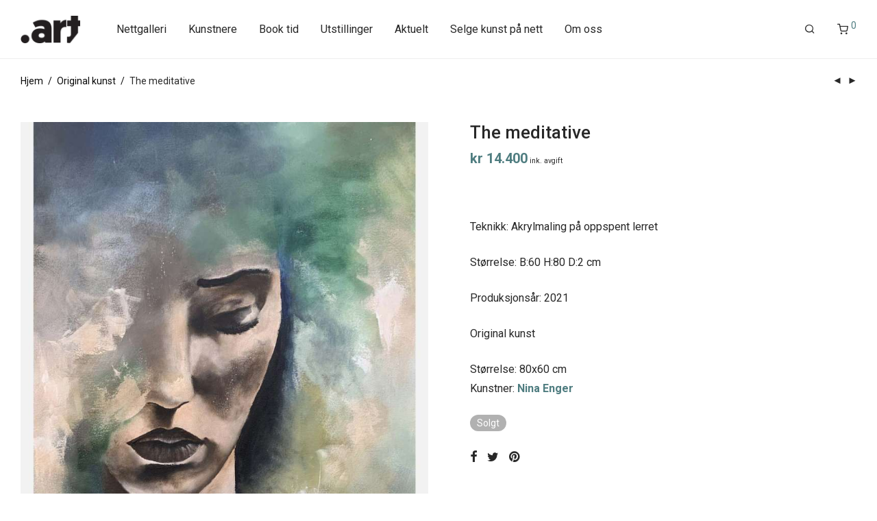

--- FILE ---
content_type: text/html; charset=UTF-8
request_url: https://prikkart.com/kunst/the-meditative/
body_size: 18234
content:
<!DOCTYPE html>

<html lang="nb-NO" class="footer-sticky-1">
    <head>
        <meta charset="UTF-8">
        <meta name="viewport" content="width=device-width, initial-scale=1.0, maximum-scale=1.0, user-scalable=no">
		<meta name='robots' content='index, follow, max-image-preview:large, max-snippet:-1, max-video-preview:-1' />
	<style>img:is([sizes="auto" i], [sizes^="auto," i]) { contain-intrinsic-size: 3000px 1500px }</style>
	
	<!-- This site is optimized with the Yoast SEO Premium plugin v23.9 (Yoast SEO v23.9) - https://yoast.com/wordpress/plugins/seo/ -->
	<title>The meditative | Prikkart</title>
	<link rel="canonical" href="https://prikkart.com/kunst/the-meditative/" />
	<meta property="og:locale" content="nb_NO" />
	<meta property="og:type" content="article" />
	<meta property="og:title" content="The meditative" />
	<meta property="og:description" content="   Teknikk: Akrylmaling på oppspent lerret  Størrelse: B:60 H:80 D:2 cm  Produksjonsår: 2021  Original kunst" />
	<meta property="og:url" content="https://prikkart.com/kunst/the-meditative/" />
	<meta property="og:site_name" content="Prikkart" />
	<meta property="article:modified_time" content="2025-03-12T19:55:09+00:00" />
	<meta property="og:image" content="https://prikkart.com/wp-content/uploads/2021/07/The-meditative-60_80_4-cm-Nina-Enger-prikkart.jpg" />
	<meta property="og:image:width" content="1000" />
	<meta property="og:image:height" content="1200" />
	<meta property="og:image:type" content="image/jpeg" />
	<meta name="twitter:card" content="summary_large_image" />
	<script type="application/ld+json" class="yoast-schema-graph">{"@context":"https://schema.org","@graph":[{"@type":["WebPage","ItemPage"],"@id":"https://prikkart.com/kunst/the-meditative/","url":"https://prikkart.com/kunst/the-meditative/","name":"The meditative | Prikkart","isPartOf":{"@id":"https://prikkart.com/#website"},"primaryImageOfPage":{"@id":"https://prikkart.com/kunst/the-meditative/#primaryimage"},"image":{"@id":"https://prikkart.com/kunst/the-meditative/#primaryimage"},"thumbnailUrl":"https://prikkart.com/wp-content/uploads/2021/07/The-meditative-60_80_4-cm-Nina-Enger-prikkart.jpg","datePublished":"2021-07-31T13:06:22+00:00","dateModified":"2025-03-12T19:55:09+00:00","breadcrumb":{"@id":"https://prikkart.com/kunst/the-meditative/#breadcrumb"},"inLanguage":"nb-NO","potentialAction":[{"@type":"ReadAction","target":["https://prikkart.com/kunst/the-meditative/"]}]},{"@type":"ImageObject","inLanguage":"nb-NO","@id":"https://prikkart.com/kunst/the-meditative/#primaryimage","url":"https://prikkart.com/wp-content/uploads/2021/07/The-meditative-60_80_4-cm-Nina-Enger-prikkart.jpg","contentUrl":"https://prikkart.com/wp-content/uploads/2021/07/The-meditative-60_80_4-cm-Nina-Enger-prikkart.jpg","width":1000,"height":1200},{"@type":"BreadcrumbList","@id":"https://prikkart.com/kunst/the-meditative/#breadcrumb","itemListElement":[{"@type":"ListItem","position":1,"name":"Hjem","item":"https://prikkart.com/"},{"@type":"ListItem","position":2,"name":"Nettgalleri","item":"https://prikkart.com/nettgalleri/"},{"@type":"ListItem","position":3,"name":"The meditative"}]},{"@type":"WebSite","@id":"https://prikkart.com/#website","url":"https://prikkart.com/","name":"Prikkart","description":"Galleri Prikkart finner du i Vika!","publisher":{"@id":"https://prikkart.com/#organization"},"potentialAction":[{"@type":"SearchAction","target":{"@type":"EntryPoint","urlTemplate":"https://prikkart.com/?s={search_term_string}"},"query-input":{"@type":"PropertyValueSpecification","valueRequired":true,"valueName":"search_term_string"}}],"inLanguage":"nb-NO"},{"@type":"Organization","@id":"https://prikkart.com/#organization","name":"Prikkart","url":"https://prikkart.com/","logo":{"@type":"ImageObject","inLanguage":"nb-NO","@id":"https://prikkart.com/#/schema/logo/image/","url":"https://prikkart.com/wp-content/uploads/2020/11/prikkart-logo-black.png","contentUrl":"https://prikkart.com/wp-content/uploads/2020/11/prikkart-logo-black.png","width":182,"height":84,"caption":"Prikkart"},"image":{"@id":"https://prikkart.com/#/schema/logo/image/"}}]}</script>
	<!-- / Yoast SEO Premium plugin. -->


<link rel='dns-prefetch' href='//maxcdn.bootstrapcdn.com' />
<link rel='dns-prefetch' href='//kit-free.fontawesome.com' />
<link rel='dns-prefetch' href='//fonts.googleapis.com' />
<link rel="alternate" type="application/rss+xml" title="Prikkart &raquo; strøm" href="https://prikkart.com/feed/" />
<link rel="alternate" type="application/rss+xml" title="Prikkart &raquo; kommentarstrøm" href="https://prikkart.com/comments/feed/" />
<script type="text/javascript">
/* <![CDATA[ */
window._wpemojiSettings = {"baseUrl":"https:\/\/s.w.org\/images\/core\/emoji\/15.0.3\/72x72\/","ext":".png","svgUrl":"https:\/\/s.w.org\/images\/core\/emoji\/15.0.3\/svg\/","svgExt":".svg","source":{"concatemoji":"https:\/\/prikkart.com\/wp-includes\/js\/wp-emoji-release.min.js?ver=6.7.4"}};
/*! This file is auto-generated */
!function(i,n){var o,s,e;function c(e){try{var t={supportTests:e,timestamp:(new Date).valueOf()};sessionStorage.setItem(o,JSON.stringify(t))}catch(e){}}function p(e,t,n){e.clearRect(0,0,e.canvas.width,e.canvas.height),e.fillText(t,0,0);var t=new Uint32Array(e.getImageData(0,0,e.canvas.width,e.canvas.height).data),r=(e.clearRect(0,0,e.canvas.width,e.canvas.height),e.fillText(n,0,0),new Uint32Array(e.getImageData(0,0,e.canvas.width,e.canvas.height).data));return t.every(function(e,t){return e===r[t]})}function u(e,t,n){switch(t){case"flag":return n(e,"\ud83c\udff3\ufe0f\u200d\u26a7\ufe0f","\ud83c\udff3\ufe0f\u200b\u26a7\ufe0f")?!1:!n(e,"\ud83c\uddfa\ud83c\uddf3","\ud83c\uddfa\u200b\ud83c\uddf3")&&!n(e,"\ud83c\udff4\udb40\udc67\udb40\udc62\udb40\udc65\udb40\udc6e\udb40\udc67\udb40\udc7f","\ud83c\udff4\u200b\udb40\udc67\u200b\udb40\udc62\u200b\udb40\udc65\u200b\udb40\udc6e\u200b\udb40\udc67\u200b\udb40\udc7f");case"emoji":return!n(e,"\ud83d\udc26\u200d\u2b1b","\ud83d\udc26\u200b\u2b1b")}return!1}function f(e,t,n){var r="undefined"!=typeof WorkerGlobalScope&&self instanceof WorkerGlobalScope?new OffscreenCanvas(300,150):i.createElement("canvas"),a=r.getContext("2d",{willReadFrequently:!0}),o=(a.textBaseline="top",a.font="600 32px Arial",{});return e.forEach(function(e){o[e]=t(a,e,n)}),o}function t(e){var t=i.createElement("script");t.src=e,t.defer=!0,i.head.appendChild(t)}"undefined"!=typeof Promise&&(o="wpEmojiSettingsSupports",s=["flag","emoji"],n.supports={everything:!0,everythingExceptFlag:!0},e=new Promise(function(e){i.addEventListener("DOMContentLoaded",e,{once:!0})}),new Promise(function(t){var n=function(){try{var e=JSON.parse(sessionStorage.getItem(o));if("object"==typeof e&&"number"==typeof e.timestamp&&(new Date).valueOf()<e.timestamp+604800&&"object"==typeof e.supportTests)return e.supportTests}catch(e){}return null}();if(!n){if("undefined"!=typeof Worker&&"undefined"!=typeof OffscreenCanvas&&"undefined"!=typeof URL&&URL.createObjectURL&&"undefined"!=typeof Blob)try{var e="postMessage("+f.toString()+"("+[JSON.stringify(s),u.toString(),p.toString()].join(",")+"));",r=new Blob([e],{type:"text/javascript"}),a=new Worker(URL.createObjectURL(r),{name:"wpTestEmojiSupports"});return void(a.onmessage=function(e){c(n=e.data),a.terminate(),t(n)})}catch(e){}c(n=f(s,u,p))}t(n)}).then(function(e){for(var t in e)n.supports[t]=e[t],n.supports.everything=n.supports.everything&&n.supports[t],"flag"!==t&&(n.supports.everythingExceptFlag=n.supports.everythingExceptFlag&&n.supports[t]);n.supports.everythingExceptFlag=n.supports.everythingExceptFlag&&!n.supports.flag,n.DOMReady=!1,n.readyCallback=function(){n.DOMReady=!0}}).then(function(){return e}).then(function(){var e;n.supports.everything||(n.readyCallback(),(e=n.source||{}).concatemoji?t(e.concatemoji):e.wpemoji&&e.twemoji&&(t(e.twemoji),t(e.wpemoji)))}))}((window,document),window._wpemojiSettings);
/* ]]> */
</script>
<style id='wp-emoji-styles-inline-css' type='text/css'>

	img.wp-smiley, img.emoji {
		display: inline !important;
		border: none !important;
		box-shadow: none !important;
		height: 1em !important;
		width: 1em !important;
		margin: 0 0.07em !important;
		vertical-align: -0.1em !important;
		background: none !important;
		padding: 0 !important;
	}
</style>
<link rel='stylesheet' id='wcpb-product-badges-public-css' href='https://prikkart.com/wp-content/plugins/wcpb-product-badges/assets/css/public.min.css?ver=3.1.0' type='text/css' media='all' />
<link rel='stylesheet' id='afrfq-front-css' href='https://prikkart.com/wp-content/plugins/woocommerce-request-a-quote/assets/css/afrfq_front.css?ver=1.1' type='text/css' media='all' />
<link rel='stylesheet' id='afrfq-font-awesom-css' href='https://maxcdn.bootstrapcdn.com/font-awesome/4.5.0/css/font-awesome.css?ver=4.5.0' type='text/css' media='all' />
<link rel='stylesheet' id='dashicons-css' href='https://prikkart.com/wp-includes/css/dashicons.min.css?ver=6.7.4' type='text/css' media='all' />
<link rel='stylesheet' id='photoswipe-css' href='https://prikkart.com/wp-content/plugins/woocommerce/assets/css/photoswipe/photoswipe.min.css?ver=9.4.4' type='text/css' media='all' />
<link rel='stylesheet' id='photoswipe-default-skin-css' href='https://prikkart.com/wp-content/plugins/woocommerce/assets/css/photoswipe/default-skin/default-skin.min.css?ver=9.4.4' type='text/css' media='all' />
<style id='woocommerce-inline-inline-css' type='text/css'>
.woocommerce form .form-row .required { visibility: visible; }
</style>
<link rel='stylesheet' id='vipps-gw-css' href='https://prikkart.com/wp-content/plugins/woo-vipps/css/vipps.css?ver=1732868069' type='text/css' media='all' />
<link rel='stylesheet' id='normalize-css' href='https://prikkart.com/wp-content/themes/savoy/assets/css/third-party/normalize.min.css?ver=3.0.2' type='text/css' media='all' />
<link rel='stylesheet' id='slick-slider-css' href='https://prikkart.com/wp-content/themes/savoy/assets/css/third-party/slick.min.css?ver=1.5.5' type='text/css' media='all' />
<link rel='stylesheet' id='slick-slider-theme-css' href='https://prikkart.com/wp-content/themes/savoy/assets/css/third-party/slick-theme.min.css?ver=1.5.5' type='text/css' media='all' />
<link rel='stylesheet' id='magnific-popup-css' href='https://prikkart.com/wp-content/themes/savoy/assets/css/third-party/magnific-popup.min.css?ver=0.9.7' type='text/css' media='all' />
<link rel='stylesheet' id='font-awesome-css' href='https://kit-free.fontawesome.com/releases/latest/css/free.min.css?ver=5.x' type='text/css' media='all' />
<link rel='stylesheet' id='nm-grid-css' href='https://prikkart.com/wp-content/themes/savoy/assets/css/grid.css?ver=2.8.0' type='text/css' media='all' />
<link rel='stylesheet' id='selectod-css' href='https://prikkart.com/wp-content/themes/savoy/assets/css/third-party/selectod.min.css?ver=3.8.1' type='text/css' media='all' />
<link rel='stylesheet' id='nm-shop-css' href='https://prikkart.com/wp-content/themes/savoy/assets/css/shop.css?ver=2.8.0' type='text/css' media='all' />
<link rel='stylesheet' id='nm-icons-css' href='https://prikkart.com/wp-content/themes/savoy/assets/css/font-icons/theme-icons/theme-icons.min.css?ver=2.8.0' type='text/css' media='all' />
<link rel='stylesheet' id='nm-core-css' href='https://prikkart.com/wp-content/themes/savoy/style.css?ver=2.8.0' type='text/css' media='all' />
<link rel='stylesheet' id='nm-elements-css' href='https://prikkart.com/wp-content/themes/savoy/assets/css/elements.css?ver=2.8.0' type='text/css' media='all' />
<link rel='stylesheet' id='nm-portfolio-css' href='https://prikkart.com/wp-content/plugins/nm-portfolio/assets/css/nm-portfolio.css?ver=1.2.8' type='text/css' media='all' />
<link rel='stylesheet' id='redux-google-fonts-nm_theme_options-css' href='https://fonts.googleapis.com/css?family=Roboto%3A%2C400%2C500%2C500%2C400%2C400%2C400%2C700&#038;subset=latin&#038;ver=1732888007' type='text/css' media='all' />
<link rel='stylesheet' id='nm-child-theme-css' href='https://prikkart.com/wp-content/themes/savoy-child2.3.6/style.css?ver=6.7.4' type='text/css' media='all' />
<script type="text/javascript" src="https://prikkart.com/wp-includes/js/jquery/jquery.min.js?ver=3.7.1" id="jquery-core-js"></script>
<script type="text/javascript" src="https://prikkart.com/wp-includes/js/jquery/jquery-migrate.min.js?ver=3.4.1" id="jquery-migrate-js"></script>
<script type="text/javascript" src="https://prikkart.com/wp-content/plugins/woocommerce/assets/js/jquery-blockui/jquery.blockUI.min.js?ver=2.7.0-wc.9.4.4" id="jquery-blockui-js" defer="defer" data-wp-strategy="defer"></script>
<script type="text/javascript" id="wc-add-to-cart-js-extra">
/* <![CDATA[ */
var wc_add_to_cart_params = {"ajax_url":"\/wp-admin\/admin-ajax.php","wc_ajax_url":"\/?wc-ajax=%%endpoint%%","i18n_view_cart":"Vis handlekurv","cart_url":"https:\/\/prikkart.com\/handlekurv\/","is_cart":"","cart_redirect_after_add":"no"};
/* ]]> */
</script>
<script type="text/javascript" src="https://prikkart.com/wp-content/plugins/woocommerce/assets/js/frontend/add-to-cart.min.js?ver=9.4.4" id="wc-add-to-cart-js" defer="defer" data-wp-strategy="defer"></script>
<script type="text/javascript" src="https://prikkart.com/wp-content/plugins/woocommerce/assets/js/flexslider/jquery.flexslider.min.js?ver=2.7.2-wc.9.4.4" id="flexslider-js" defer="defer" data-wp-strategy="defer"></script>
<script type="text/javascript" src="https://prikkart.com/wp-content/plugins/woocommerce/assets/js/photoswipe/photoswipe.min.js?ver=4.1.1-wc.9.4.4" id="photoswipe-js" defer="defer" data-wp-strategy="defer"></script>
<script type="text/javascript" src="https://prikkart.com/wp-content/plugins/woocommerce/assets/js/photoswipe/photoswipe-ui-default.min.js?ver=4.1.1-wc.9.4.4" id="photoswipe-ui-default-js" defer="defer" data-wp-strategy="defer"></script>
<script type="text/javascript" id="wc-single-product-js-extra">
/* <![CDATA[ */
var wc_single_product_params = {"i18n_required_rating_text":"Vennligst velg en vurdering","review_rating_required":"yes","flexslider":{"rtl":false,"animation":"fade","smoothHeight":false,"directionNav":true,"controlNav":"thumbnails","slideshow":false,"animationSpeed":300,"animationLoop":false,"allowOneSlide":false},"zoom_enabled":"","zoom_options":[],"photoswipe_enabled":"1","photoswipe_options":{"shareEl":true,"closeOnScroll":false,"history":false,"hideAnimationDuration":0,"showAnimationDuration":0,"showHideOpacity":true,"bgOpacity":1,"loop":false,"closeOnVerticalDrag":false,"barsSize":{"top":0,"bottom":0},"tapToClose":true,"tapToToggleControls":false,"shareButtons":[{"id":"facebook","label":"Share on Facebook","url":"https:\/\/www.facebook.com\/sharer\/sharer.php?u={{url}}"},{"id":"twitter","label":"Tweet","url":"https:\/\/twitter.com\/intent\/tweet?text={{text}}&url={{url}}"},{"id":"pinterest","label":"Pin it","url":"http:\/\/www.pinterest.com\/pin\/create\/button\/?url={{url}}&media={{image_url}}&description={{text}}"},{"id":"download","label":"Download image","url":"{{raw_image_url}}","download":true}]},"flexslider_enabled":"1"};
/* ]]> */
</script>
<script type="text/javascript" src="https://prikkart.com/wp-content/plugins/woocommerce/assets/js/frontend/single-product.min.js?ver=9.4.4" id="wc-single-product-js" defer="defer" data-wp-strategy="defer"></script>
<script type="text/javascript" src="https://prikkart.com/wp-content/plugins/woocommerce/assets/js/js-cookie/js.cookie.min.js?ver=2.1.4-wc.9.4.4" id="js-cookie-js" defer="defer" data-wp-strategy="defer"></script>
<script type="text/javascript" id="woocommerce-js-extra">
/* <![CDATA[ */
var woocommerce_params = {"ajax_url":"\/wp-admin\/admin-ajax.php","wc_ajax_url":"\/?wc-ajax=%%endpoint%%"};
/* ]]> */
</script>
<script type="text/javascript" src="https://prikkart.com/wp-content/plugins/woocommerce/assets/js/frontend/woocommerce.min.js?ver=9.4.4" id="woocommerce-js" defer="defer" data-wp-strategy="defer"></script>
<script></script><link rel="https://api.w.org/" href="https://prikkart.com/wp-json/" /><link rel="alternate" title="JSON" type="application/json" href="https://prikkart.com/wp-json/wp/v2/product/5053" /><link rel="EditURI" type="application/rsd+xml" title="RSD" href="https://prikkart.com/xmlrpc.php?rsd" />
<meta name="generator" content="WordPress 6.7.4" />
<meta name="generator" content="WooCommerce 9.4.4" />
<link rel='shortlink' href='https://prikkart.com/?p=5053' />
<link rel="alternate" title="oEmbed (JSON)" type="application/json+oembed" href="https://prikkart.com/wp-json/oembed/1.0/embed?url=https%3A%2F%2Fprikkart.com%2Fkunst%2Fthe-meditative%2F" />
<link rel="alternate" title="oEmbed (XML)" type="text/xml+oembed" href="https://prikkart.com/wp-json/oembed/1.0/embed?url=https%3A%2F%2Fprikkart.com%2Fkunst%2Fthe-meditative%2F&#038;format=xml" />
<script id="CookieConsent" src="https://policy.app.cookieinformation.com/uc.js"
    data-culture="NB" data-gcm-version="2.0" type="text/javascript"></script>

<!-- Google Tag Manager -->
<script>(function(w,d,s,l,i){w[l]=w[l]||[];w[l].push({'gtm.start':
new Date().getTime(),event:'gtm.js'});var f=d.getElementsByTagName(s)[0],
j=d.createElement(s),dl=l!='dataLayer'?'&l='+l:'';j.async=true;j.src=
'https://www.googletagmanager.com/gtm.js?id='+i+dl;f.parentNode.insertBefore(j,f);
})(window,document,'script','dataLayer','GTM-K3349XM');</script>
<!-- End Google Tag Manager -->

<!-- Global site tag (gtag.js) - Google Analytics -->
<script async src="https://www.googletagmanager.com/gtag/js?id=UA-120995062-1"></script>
<script>
  window.dataLayer = window.dataLayer || [];
  function gtag(){dataLayer.push(arguments);}
  gtag('js', new Date());

  gtag('config', 'UA-120995062-1');
</script>

	<noscript><style>.woocommerce-product-gallery{ opacity: 1 !important; }</style></noscript>
	<style type="text/css">.recentcomments a{display:inline !important;padding:0 !important;margin:0 !important;}</style><meta name="generator" content="Powered by WPBakery Page Builder - drag and drop page builder for WordPress."/>
<style class='wp-fonts-local' type='text/css'>
@font-face{font-family:Inter;font-style:normal;font-weight:300 900;font-display:fallback;src:url('https://prikkart.com/wp-content/plugins/woocommerce/assets/fonts/Inter-VariableFont_slnt,wght.woff2') format('woff2');font-stretch:normal;}
@font-face{font-family:Cardo;font-style:normal;font-weight:400;font-display:fallback;src:url('https://prikkart.com/wp-content/plugins/woocommerce/assets/fonts/cardo_normal_400.woff2') format('woff2');}
</style>
<link rel="icon" href="https://prikkart.com/wp-content/uploads/2020/11/cropped-prikkart-web-icon-32x32.png" sizes="32x32" />
<link rel="icon" href="https://prikkart.com/wp-content/uploads/2020/11/cropped-prikkart-web-icon-192x192.png" sizes="192x192" />
<link rel="apple-touch-icon" href="https://prikkart.com/wp-content/uploads/2020/11/cropped-prikkart-web-icon-180x180.png" />
<meta name="msapplication-TileImage" content="https://prikkart.com/wp-content/uploads/2020/11/cropped-prikkart-web-icon-270x270.png" />
<style type="text/css" class="nm-custom-styles">body{font-family:Roboto,sans-serif;}.nm-menu li a{font-size:16px;font-weight:400;}#nm-mobile-menu .menu > li > a{font-weight:normal;}#nm-mobile-menu-main-ul.menu > li > a{font-size:15px;}#nm-mobile-menu-secondary-ul.menu li a{font-size:13px;}.vc_tta.vc_tta-accordion .vc_tta-panel-title > a,.vc_tta.vc_general .vc_tta-tab > a,.nm-team-member-content h2,.nm-post-slider-content h3,.vc_pie_chart .wpb_pie_chart_heading,.wpb_content_element .wpb_tour_tabs_wrapper .wpb_tabs_nav a,.wpb_content_element .wpb_accordion_header a,.woocommerce-order-details .order_details tfoot tr:last-child th,.woocommerce-order-details .order_details tfoot tr:last-child td,#order_review .shop_table tfoot .order-total,#order_review .shop_table tfoot .order-total,.cart-collaterals .shop_table tr.order-total,.shop_table.cart .nm-product-details a,#nm-shop-sidebar-popup #nm-shop-search input,.nm-shop-categories li a,.nm-shop-filter-menu li a,.woocommerce-message,.woocommerce-info,.woocommerce-error,blockquote,.commentlist .comment .comment-text .meta strong,.nm-related-posts-content h3,.nm-blog-no-results h1,.nm-term-description,.nm-blog-categories-list li a,.nm-blog-categories-toggle li a,.nm-blog-heading h1,#nm-mobile-menu-top-ul .nm-mobile-menu-item-search input{font-size:18px;}@media all and (max-width:768px){.vc_toggle_title h3{font-size:18px;}}@media all and (max-width:400px){#nm-shop-search input{font-size:18px;}}.add_to_cart_inline .add_to_cart_button,.add_to_cart_inline .amount,.nm-product-category-text > a,.nm-testimonial-description,.nm-feature h3,.nm_btn,.vc_toggle_content,.nm-message-box,.wpb_text_column,#nm-wishlist-table ul li.title .woocommerce-loop-product__title,.nm-order-track-top p,.customer_details h3,.woocommerce-order-details .order_details tbody,.woocommerce-MyAccount-content .shop_table tr th,.woocommerce-MyAccount-navigation ul li a,.nm-MyAccount-user-info .nm-username,.nm-MyAccount-dashboard,.nm-myaccount-lost-reset-password h2,.nm-login-form-divider span,.woocommerce-thankyou-order-details li strong,.woocommerce-order-received h3,#order_review .shop_table tbody .product-name,.woocommerce-checkout .nm-coupon-popup-wrap .nm-shop-notice,.nm-checkout-login-coupon .nm-shop-notice,.shop_table.cart .nm-product-quantity-pricing .product-subtotal,.shop_table.cart .product-quantity,.shop_attributes tr th,.shop_attributes tr td,#tab-description,.woocommerce-tabs .tabs li a,.woocommerce-product-details__short-description,.nm-shop-no-products h3,.nm-infload-controls a,#nm-shop-browse-wrap .term-description,.list_nosep .nm-shop-categories .nm-shop-sub-categories li a,.nm-shop-taxonomy-text .term-description,.nm-shop-loop-details h3,.woocommerce-loop-category__title,div.wpcf7-response-output,.wpcf7 .wpcf7-form-control,.widget_search button,.widget_product_search #searchsubmit,#wp-calendar caption,.widget .nm-widget-title,.post .entry-content,.comment-form p label,.no-comments,.commentlist .pingback p,.commentlist .trackback p,.commentlist .comment .comment-text .description,.nm-search-results .nm-post-content,.post-password-form > p:first-child,.nm-post-pagination a .long-title,.nm-blog-list .nm-post-content,.nm-blog-grid .nm-post-content,.nm-blog-classic .nm-post-content,.nm-blog-pagination a,.nm-blog-categories-list.columns li a,.page-numbers li a,.page-numbers li span,#nm-widget-panel .total,#nm-widget-panel .nm-cart-panel-item-price .amount,#nm-widget-panel .quantity .qty,#nm-widget-panel .nm-cart-panel-quantity-pricing > span.quantity,#nm-widget-panel .product-quantity,.nm-cart-panel-product-title,#nm-widget-panel .product_list_widget .empty,#nm-cart-panel-loader h5,.nm-widget-panel-header,.button,input[type=submit]{font-size:16px;}@media all and (max-width:991px){#nm-shop-sidebar .widget .nm-widget-title,.nm-shop-categories li a{font-size:16px;}}@media all and (max-width:768px){.vc_tta.vc_tta-accordion .vc_tta-panel-title > a,.vc_tta.vc_tta-tabs.vc_tta-tabs-position-left .vc_tta-tab > a,.vc_tta.vc_tta-tabs.vc_tta-tabs-position-top .vc_tta-tab > a,.wpb_content_element .wpb_tour_tabs_wrapper .wpb_tabs_nav a,.wpb_content_element .wpb_accordion_header a,.nm-term-description{font-size:16px;}}@media all and (max-width:550px){.shop_table.cart .nm-product-details a,.nm-shop-notice,.nm-related-posts-content h3{font-size:16px;}}@media all and (max-width:400px){.nm-product-category-text .nm-product-category-heading,.nm-team-member-content h2,#nm-wishlist-empty h1,.cart-empty,.nm-shop-filter-menu li a,.nm-blog-categories-list li a{font-size:16px;}}.vc_progress_bar .vc_single_bar .vc_label,.woocommerce-tabs .tabs li a span,.product .summary .price del .amount,#nm-shop-sidebar-popup-reset-button,#nm-shop-sidebar-popup .nm-shop-sidebar .widget:last-child .nm-widget-title,#nm-shop-sidebar-popup .nm-shop-sidebar .widget .nm-widget-title,.nm-shop-filter-menu li a i,.woocommerce-loop-category__title .count,span.wpcf7-not-valid-tip,.widget_rss ul li .rss-date,.wp-caption-text,.comment-respond h3 #cancel-comment-reply-link,.nm-blog-categories-toggle li .count,.nm-menu-wishlist-count,.nm-menu li.nm-menu-offscreen .nm-menu-cart-count,.nm-menu-cart .count,.nm-menu .sub-menu li a,body{font-size:14px;}@media all and (max-width:768px){.wpcf7 .wpcf7-form-control{font-size:14px;}}@media all and (max-width:400px){.nm-blog-grid .nm-post-content,.header-mobile-default .nm-menu-cart.no-icon .count{font-size:14px;}}#nm-wishlist-table .nm-variations-list,.nm-MyAccount-user-info .nm-logout-button.border,#order_review .place-order noscript,#payment .payment_methods li .payment_box,#order_review .shop_table tfoot .woocommerce-remove-coupon,.cart-collaterals .shop_table tr.cart-discount td a,#nm-shop-sidebar-popup #nm-shop-search-notice,.wc-item-meta,.variation,.woocommerce-password-hint,.woocommerce-password-strength,.nm-validation-inline-notices .form-row.woocommerce-invalid-required-field:after{font-size:12px;}body{font-weight:normal;}h1, .h1-size{font-weight:500;}h2, .h2-size{font-weight:500;}h3, .h3-size{font-weight:400;}h4, .h4-size,h5, .h5-size,h6, .h6-size{font-weight:400;}body{color:#282828;}.nm-portfolio-single-back a span {background:#282828;}.mfp-close,.wpb_content_element .wpb_tour_tabs_wrapper .wpb_tabs_nav li.ui-tabs-active a,.vc_pie_chart .vc_pie_chart_value,.vc_progress_bar .vc_single_bar .vc_label .vc_label_units,.nm-testimonial-description,.form-row label,.woocommerce-form__label,#nm-shop-search-close:hover,.products .price .amount,.nm-shop-loop-actions > a,.nm-shop-loop-actions > a:active,.nm-shop-loop-actions > a:focus,.nm-infload-controls a,.woocommerce-breadcrumb a, .woocommerce-breadcrumb span,.variations,.woocommerce-grouped-product-list-item__label a,.woocommerce-grouped-product-list-item__price ins .amount,.woocommerce-grouped-product-list-item__price > .amount,.nm-quantity-wrap .quantity .nm-qty-minus,.nm-quantity-wrap .quantity .nm-qty-plus,.product .summary .single_variation_wrap .nm-quantity-wrap label:not(.nm-qty-label-abbrev),.woocommerce-tabs .tabs li.active a,.shop_attributes th,.product_meta,.shop_table.cart .nm-product-details a,.shop_table.cart .product-quantity,.shop_table.cart .nm-product-quantity-pricing .product-subtotal,.shop_table.cart .product-remove a,.cart-collaterals,.nm-cart-empty,#order_review .shop_table,#payment .payment_methods li label,.woocommerce-thankyou-order-details li strong,.wc-bacs-bank-details li strong,.nm-MyAccount-user-info .nm-username strong,.woocommerce-MyAccount-navigation ul li a:hover,.woocommerce-MyAccount-navigation ul li.is-active a,.woocommerce-table--order-details,#nm-wishlist-empty .note i,a.dark,a:hover,.nm-blog-heading h1 strong,.nm-post-header .nm-post-meta a,.nm-post-pagination a,.commentlist > li .comment-text .meta strong,.commentlist > li .comment-text .meta strong a,.comment-form p label,.entry-content strong,blockquote,blockquote p,.widget_search button,.widget_product_search #searchsubmit,.widget_recent_comments ul li .comment-author-link,.widget_recent_comments ul li:before{color:#0a0a0a;}@media all and (max-width: 991px){.nm-shop-menu .nm-shop-filter-menu li a:hover,.nm-shop-menu .nm-shop-filter-menu li.active a,#nm-shop-sidebar .widget.show .nm-widget-title,#nm-shop-sidebar .widget .nm-widget-title:hover{color:#0a0a0a;}}.nm-portfolio-single-back a:hover span{background:#0a0a0a;}.wpb_content_element .wpb_tour_tabs_wrapper .wpb_tabs_nav a,.wpb_content_element .wpb_accordion_header a,#nm-shop-search-close,.woocommerce-breadcrumb,.nm-single-product-menu a,.star-rating:before,.woocommerce-tabs .tabs li a,.product_meta span.sku,.product_meta a,.nm-product-wishlist-button-wrap a,.nm-product-share a,.nm-wishlist-share ul li a:not(:hover),.nm-post-meta,.nm-post-share a,.nm-post-pagination a .short-title,.commentlist > li .comment-text .meta time{color:#282828;}.vc_toggle_title i,#nm-wishlist-empty p.icon i,h1{color:#282828;}h2{color:#282828;}h3{color:#282828;}h4, h5, h6{color:#282828;}a,a.dark:hover,a.gray:hover,a.invert-color:hover,.nm-highlight-text,.nm-highlight-text h1,.nm-highlight-text h2,.nm-highlight-text h3,.nm-highlight-text h4,.nm-highlight-text h5,.nm-highlight-text h6,.nm-highlight-text p,.nm-menu-wishlist-count,.nm-menu-cart a .count,.nm-menu li.nm-menu-offscreen .nm-menu-cart-count,.page-numbers li span.current,.page-numbers li a:hover,.nm-blog .sticky .nm-post-thumbnail:before,.nm-blog .category-sticky .nm-post-thumbnail:before,.nm-blog-categories-list li a:hover,.nm-blog-categories ul li.current-cat a,.widget ul li.active,.widget ul li a:hover,.widget ul li a:focus,.widget ul li a.active,#wp-calendar tbody td a,.nm-banner-link.type-txt:hover,.nm-banner.text-color-light .nm-banner-link.type-txt:hover,.nm-portfolio-categories li.current a,.add_to_cart_inline ins,.nm-product-categories.layout-separated .product-category:hover .nm-product-category-text > a,.woocommerce-breadcrumb a:hover,.products .price ins .amount,.products .price ins,.no-touch .nm-shop-loop-actions > a:hover,.nm-shop-menu ul li a:hover,.nm-shop-menu ul li.current-cat > a,.nm-shop-menu ul li.active a,.nm-shop-heading span,.nm-single-product-menu a:hover,.woocommerce-product-gallery__trigger:hover,.woocommerce-product-gallery .flex-direction-nav a:hover,.product-summary .price .amount,.product-summary .price ins,.product .summary .price .amount,.nm-product-wishlist-button-wrap a.added:active,.nm-product-wishlist-button-wrap a.added:focus,.nm-product-wishlist-button-wrap a.added:hover,.nm-product-wishlist-button-wrap a.added,.woocommerce-tabs .tabs li a span,#review_form .comment-form-rating .stars:hover a,#review_form .comment-form-rating .stars.has-active a,.product_meta a:hover,.star-rating span:before,.nm-order-view .commentlist li .comment-text .meta,.nm_widget_price_filter ul li.current,.post-type-archive-product .widget_product_categories .product-categories > li:first-child > a,.widget_product_categories ul li.current-cat > a,.widget_layered_nav ul li.chosen a,.widget_layered_nav_filters ul li.chosen a,.product_list_widget li ins .amount,.woocommerce.widget_rating_filter .wc-layered-nav-rating.chosen > a,.nm-wishlist-button.added:active,.nm-wishlist-button.added:focus,.nm-wishlist-button.added:hover,.nm-wishlist-button.added,.slick-prev:not(.slick-disabled):hover,.slick-next:not(.slick-disabled):hover,.flickity-button:hover,.pswp__button:hover,.nm-portfolio-categories li a:hover{color:#4f7d80;}.nm-blog-categories ul li.current-cat a,.nm-portfolio-categories li.current a,.woocommerce-product-gallery.pagination-enabled .flex-control-thumbs li img.flex-active,.widget_layered_nav ul li.chosen a,.widget_layered_nav_filters ul li.chosen a,.slick-dots li.slick-active button,.flickity-page-dots .dot.is-selected{border-color:#4f7d80;}.blockUI.blockOverlay:after,.nm-loader:after,.nm-image-overlay:before,.nm-image-overlay:after,.gallery-icon:before,.gallery-icon:after,.widget_tag_cloud a:hover,.widget_product_tag_cloud a:hover{background:#4f7d80;}@media all and (max-width:400px){.woocommerce-product-gallery.pagination-enabled .flex-control-thumbs li img.flex-active,.slick-dots li.slick-active button,.flickity-page-dots .dot.is-selected{background:#4f7d80;}}.header-border-1 .nm-header,.nm-blog-list .nm-post-divider,#nm-blog-pagination.infinite-load,.nm-post-pagination,.no-post-comments .nm-related-posts,.nm-footer-widgets.has-border,#nm-shop-browse-wrap.nm-shop-description-borders .term-description,.nm-shop-sidebar-default #nm-shop-sidebar .widget,.products.grid-list li:not(:last-child) .nm-shop-loop-product-wrap,.nm-infload-controls a,.woocommerce-tabs,.upsells,.related,.shop_table.cart tr td,#order_review .shop_table tbody tr th,#order_review .shop_table tbody tr td,#payment .payment_methods,#payment .payment_methods li,.woocommerce-MyAccount-orders tr td,.woocommerce-MyAccount-orders tr:last-child td,.woocommerce-table--order-details tbody tr td,.woocommerce-table--order-details tbody tr:first-child td,.woocommerce-table--order-details tfoot tr:last-child td,.woocommerce-table--order-details tfoot tr:last-child th,#nm-wishlist-table > ul > li,#nm-wishlist-table > ul:first-child > li,.wpb_accordion .wpb_accordion_section,.nm-portfolio-single-footer{border-color:#eeeeee;}.nm-blog-classic .nm-post-divider,.nm-search-results .nm-post-divider{background:#eeeeee;}.nm-blog-categories-list li span,.nm-shop-menu ul li > span,.nm-portfolio-categories li span{color: #cccccc;}.nm-post-meta:before,.nm-testimonial-author span:before{background:#cccccc;}.button,input[type=submit],.widget_tag_cloud a, .widget_product_tag_cloud a,.add_to_cart_inline .add_to_cart_button,#nm-shop-sidebar-popup-button,.products.grid-list .nm-shop-loop-actions > a:first-of-type,.products.grid-list .nm-shop-loop-actions > a:first-child,#order_review .shop_table tbody .product-name .product-quantity{color:#ffffff;background-color:#000000;}.button:hover,input[type=submit]:hover.products.grid-list .nm-shop-loop-actions > a:first-of-type,.products.grid-list .nm-shop-loop-actions > a:first-child{color:#ffffff;}#nm-blog-pagination a,.button.border{border-color:#aaaaaa;}#nm-blog-pagination a,#nm-blog-pagination a:hover,.button.border,.button.border:hover{color:#282828;}#nm-blog-pagination a:not([disabled]):hover,.button.border:not([disabled]):hover{color:#282828;border-color:#4f7d80;}.product-summary .quantity .nm-qty-minus,.product-summary .quantity .nm-qty-plus{color:#000000;}.nm-page-wrap{background-color:#ffffff;}.nm-divider .nm-divider-title,.nm-header-search{background:#ffffff;}.woocommerce-cart .blockOverlay,.woocommerce-checkout .blockOverlay {background-color:#ffffff !important;}.nm-top-bar{background:#282828;}.nm-top-bar .nm-top-bar-text,.nm-top-bar .nm-top-bar-text a,.nm-top-bar .nm-menu > li > a,.nm-top-bar .nm-menu > li > a:hover,.nm-top-bar-social li i{color:#eeeeee;}.nm-header-placeholder{height:84px;}.nm-header{line-height:50px;padding-top:17px;padding-bottom:17px;background:#ffffff;}.home .nm-header{background:#ffffff;}.mobile-menu-open .nm-header{background:#ffffff !important;}.header-on-scroll .nm-header,.home.header-transparency.header-on-scroll .nm-header{background:#ffffff;}.header-on-scroll .nm-header:not(.static-on-scroll){padding-top:10px;padding-bottom:10px;}.nm-header.stacked .nm-header-logo,.nm-header.stacked-centered .nm-header-logo{padding-bottom:0px;}.nm-header-logo svg,.nm-header-logo img{height:40px;}@media all and (max-width:991px){.nm-header-placeholder{height:70px;}.nm-header{line-height:50px;padding-top:10px;padding-bottom:10px;}.nm-header.stacked .nm-header-logo,.nm-header.stacked-centered .nm-header-logo{padding-bottom:0px;}.nm-header-logo svg,.nm-header-logo img{height:30px;}}@media all and (max-width:400px){.nm-header-placeholder{height:70px;}.nm-header{line-height:50px;}.nm-header-logo svg,.nm-header-logo img{height:20px;}}.nm-menu li a{color:#282828;}.nm-menu li a:hover{color:#4f7d80;}.header-transparency-light:not(.header-on-scroll):not(.mobile-menu-open) #nm-main-menu-ul > li > a,.header-transparency-light:not(.header-on-scroll):not(.mobile-menu-open) #nm-right-menu-ul > li > a{color:#ffffff;}.header-transparency-dark:not(.header-on-scroll):not(.mobile-menu-open) #nm-main-menu-ul > li > a,.header-transparency-dark:not(.header-on-scroll):not(.mobile-menu-open) #nm-right-menu-ul > li > a{color:#282828;}.header-transparency-light:not(.header-on-scroll):not(.mobile-menu-open) #nm-main-menu-ul > li > a:hover,.header-transparency-light:not(.header-on-scroll):not(.mobile-menu-open) #nm-right-menu-ul > li > a:hover{color:#dcdcdc;}.header-transparency-dark:not(.header-on-scroll):not(.mobile-menu-open) #nm-main-menu-ul > li > a:hover,.header-transparency-dark:not(.header-on-scroll):not(.mobile-menu-open) #nm-right-menu-ul > li > a:hover{color:#707070;}.no-touch .header-transparency-light:not(.header-on-scroll):not(.mobile-menu-open) .nm-header:hover{background-color:transparent;}.no-touch .header-transparency-dark:not(.header-on-scroll):not(.mobile-menu-open) .nm-header:hover{background-color:transparent;}.nm-menu .sub-menu{background:#282828;}.nm-menu .sub-menu li a{color:#a0a0a0;}.nm-menu .megamenu > .sub-menu > ul > li:not(.nm-menu-item-has-image) > a,.nm-menu .sub-menu li a .label,.nm-menu .sub-menu li a:hover{color:#eeeeee;}.nm-menu .megamenu.full > .sub-menu{padding-top:28px;padding-bottom:15px;background:#ffffff;}.nm-menu .megamenu.full > .sub-menu > ul{max-width:1247px;}.nm-menu .megamenu.full .sub-menu li a{color:#777777;}.nm-menu .megamenu.full > .sub-menu > ul > li:not(.nm-menu-item-has-image) > a,.nm-menu .megamenu.full .sub-menu li a:hover{color:#282828;}.nm-menu .megamenu > .sub-menu > ul > li.nm-menu-item-has-image{border-right-color:#eeeeee;}.nm-menu-icon span{background:#282828;}.header-transparency-light:not(.header-on-scroll):not(.mobile-menu-open) .nm-menu-icon span{background:#ffffff;}.header-transparency-dark:not(.header-on-scroll):not(.mobile-menu-open) .nm-menu-icon span{background:#282828;}#nm-mobile-menu{ background:#ffffff;}#nm-mobile-menu .menu li{border-bottom-color:#eeeeee;}#nm-mobile-menu .menu a,#nm-mobile-menu .menu li .nm-menu-toggle,#nm-mobile-menu-top-ul .nm-mobile-menu-item-search input,#nm-mobile-menu-top-ul .nm-mobile-menu-item-search span,.nm-mobile-menu-social-ul li a{color:#282828;}.no-touch #nm-mobile-menu .menu a:hover,#nm-mobile-menu .menu li.active > a,#nm-mobile-menu .menu > li.active > .nm-menu-toggle:before,#nm-mobile-menu .menu a .label,.nm-mobile-menu-social-ul li a:hover{color:#000000;}#nm-mobile-menu .sub-menu{border-top-color:#eeeeee;}.nm-footer-widgets{padding-top:55px;padding-bottom:15px;background-color:#ffffff;}.nm-footer-widgets,.nm-footer-widgets .widget ul li a,.nm-footer-widgets a{color:#777777;}.nm-footer-widgets .widget .nm-widget-title{color:#282828;}.nm-footer-widgets .widget ul li a:hover,.nm-footer-widgets a:hover{color:#dc9814;}.nm-footer-widgets .widget_tag_cloud a:hover,.nm-footer-widgets .widget_product_tag_cloud a:hover{background:#dc9814;}@media all and (max-width:991px){.nm-footer-widgets{padding-top:55px;padding-bottom:15px;}}.nm-footer-bar{color:#aaaaaa;}.nm-footer-bar-inner{padding-top:30px;padding-bottom:30px;background-color:#282828;}.nm-footer-bar a{color:#aaaaaa;}.nm-footer-bar a:hover{color:#eeeeee;}.nm-footer-bar .menu > li{border-bottom-color:#3a3a3a;}.nm-footer-bar-social a{color:#eeeeee;}.nm-footer-bar-social a:hover{color:#c6c6c6;}@media all and (max-width:991px){.nm-footer-bar-inner{padding-top:30px;padding-bottom:30px;}}.nm-comments{background:#f7f7f7;}.nm-comments .commentlist > li,.nm-comments .commentlist .pingback,.nm-comments .commentlist .trackback{border-color:#e7e7e7;}#nm-shop-products-overlay,#nm-shop{background-color:#ffffff;}#nm-shop-taxonomy-header.has-image{height:370px;}.nm-shop-taxonomy-text-col{max-width:none;}.nm-shop-taxonomy-text h1{color:#282828;}.nm-shop-taxonomy-text .term-description{color:#777777;}@media all and (max-width:991px){#nm-shop-taxonomy-header.has-image{height:370px;}}@media all and (max-width:768px){#nm-shop-taxonomy-header.has-image{height:210px;}} .nm-shop-widget-scroll{height:145px;}.onsale{color:#ffffff;background:#4f7d80;}.nm-label-itsnew{color:#0a0a0a;background:#ffdb66;}.products li.outofstock .nm-shop-loop-thumbnail > a:after{color:#ffffff;background:#d77162;}.nm-shop-loop-thumbnail{background:#eeeeee;}.has-bg-color .nm-single-product-bg{background:transparent;}.nm-featured-video-icon{color:#ffffff;background:#000000;}@media all and (max-width:1080px){.woocommerce-product-gallery__wrapper{max-width:500px;}.has-bg-color .woocommerce-product-gallery {background:transparent;}}@media all and (max-width:1080px){.woocommerce-product-gallery.pagination-enabled .flex-control-thumbs{background-color:#ffffff;}}.nm-variation-control.nm-variation-control-color li i{width:19px;height:19px;}.nm-variation-control.nm-variation-control-image li .nm-pa-image-thumbnail-wrap{width:19px;height:19px;}.product .summary .stock.in-stock {background: #4f7d80;}</style>
<style type="text/css" class="nm-translation-styles">.products li.outofstock .nm-shop-loop-thumbnail > a:after{content:"Solgt";}.nm-validation-inline-notices .form-row.woocommerce-invalid-required-field:after{content:"Required field.";}</style>
<noscript><style> .wpb_animate_when_almost_visible { opacity: 1; }</style></noscript>    </head>
    
	<body class="product-template-default single single-product postid-5053 theme-savoy woocommerce woocommerce-page woocommerce-no-js nm-wpb-default nm-page-load-transition-0 nm-preload header-fixed header-mobile-default header-border-1 widget-panel-dark wpb-js-composer js-comp-ver-8.0.1 vc_responsive">
                
        <div class="nm-page-overflow">
            <div class="nm-page-wrap">
                                            
                <div class="nm-page-wrap-inner">
                    <div id="nm-header-placeholder" class="nm-header-placeholder"></div>

<header id="nm-header" class="nm-header default resize-on-scroll clear">
    <div class="nm-header-inner">
        <div class="nm-header-row nm-row">
    <div class="nm-header-col col-xs-12">
                
        <div class="nm-header-logo">
    <a href="https://prikkart.com/">
        <img src="https://prikkart.com/wp-content/uploads/2021/03/prikkart-kunst-galleri-pa-nett-logo-black.png" class="nm-logo" width="182" height="84" alt="Prikkart">
            </a>
</div>
                       
        <nav class="nm-main-menu">
            <ul id="nm-main-menu-ul" class="nm-menu">
                <li id="menu-item-1249" class="megamenu full col-6 mobile-thumbnail-menu menu-item menu-item-type-post_type menu-item-object-page menu-item-has-children current_page_parent menu-item-1249"><a href="https://prikkart.com/nettgalleri/">Nettgalleri</a>
<div class='sub-menu'><div class='nm-sub-menu-bridge'></div><ul class='nm-sub-menu-ul'>
	<li id="menu-item-10903" class="menu-item menu-item-type-taxonomy menu-item-object-product_cat nm-menu-item-has-image menu-item-10903"><a href="https://prikkart.com/kunst-kategori/utvalgt-kunst/"><img src="https://prikkart.com/wp-content/uploads/2023/12/prikkart-kunst-nettgalleri-utvalgt-kunst-ikon.svg" loading="eager" alt="" width="0" height="0" class="nm-menu-item-image" /><span class="nm-menu-item-image-title">Utvalgt kunst</span></a></li>
	<li id="menu-item-1318" class="shop-ajax-link shop-redirect-link menu-item menu-item-type-taxonomy menu-item-object-product_cat current-product-ancestor current-menu-parent current-product-parent nm-menu-item-has-image menu-item-1318"><a href="https://prikkart.com/kunst-kategori/original-kunst/"><img src="https://prikkart.com/wp-content/uploads/2023/12/prikkart-kunst-nettgalleri-original-kunst-ikon.svg" loading="eager" alt="" width="0" height="0" class="nm-menu-item-image" /><span class="nm-menu-item-image-title">Original kunst</span></a></li>
	<li id="menu-item-1155" class="shop-ajax-link shop-redirect-link menu-item menu-item-type-taxonomy menu-item-object-product_cat nm-menu-item-has-image menu-item-1155"><a href="https://prikkart.com/kunst-kategori/gavetips/"><img src="https://prikkart.com/wp-content/uploads/2023/12/prikkart-kunst-nettgalleri-gavetips-ikon.svg" loading="eager" alt="" width="0" height="0" class="nm-menu-item-image" /><span class="nm-menu-item-image-title">Gavetips</span></a></li>
	<li id="menu-item-1156" class="shop-ajax-link shop-redirect-link menu-item menu-item-type-taxonomy menu-item-object-product_cat nm-menu-item-has-image menu-item-1156"><a href="https://prikkart.com/kunst-kategori/store-bilder/"><img src="https://prikkart.com/wp-content/uploads/2023/12/prikkart-kunst-nettgalleri-store-kunstverk-ikon.svg" loading="eager" alt="" width="0" height="0" class="nm-menu-item-image" /><span class="nm-menu-item-image-title">Store bilder</span></a></li>
	<li id="menu-item-1153" class="shop-ajax-link shop-redirect-link menu-item menu-item-type-taxonomy menu-item-object-product_cat nm-menu-item-has-image menu-item-1153"><a href="https://prikkart.com/kunst-kategori/samtidskunst/"><img src="https://prikkart.com/wp-content/uploads/2023/12/prikkart-kunst-nettgalleri-samtidskunst-ikon.svg" loading="eager" alt="" width="0" height="0" class="nm-menu-item-image" /><span class="nm-menu-item-image-title">Samtidskunst</span></a></li>
	<li id="menu-item-1250" class="menu-item menu-item-type-post_type menu-item-object-page current_page_parent nm-menu-item-has-image menu-item-1250"><a href="https://prikkart.com/nettgalleri/"><img src="https://prikkart.com/wp-content/uploads/2023/12/prikkart-kunst-nettgalleri-se-all-kunst-ikon.svg" loading="eager" alt="" width="0" height="0" class="nm-menu-item-image" /><span class="nm-menu-item-image-title">Se all kunst</span></a></li>
</ul></div>
</li>
<li id="menu-item-1301" class="menu-item menu-item-type-post_type menu-item-object-page menu-item-1301"><a href="https://prikkart.com/kunstnere/">Kunstnere</a></li>
<li id="menu-item-11128" class="menu-item menu-item-type-post_type menu-item-object-page menu-item-11128"><a href="https://prikkart.com/book-tid/">Book tid</a></li>
<li id="menu-item-2292" class="menu-item menu-item-type-post_type menu-item-object-page menu-item-2292"><a href="https://prikkart.com/utstillinger/">Utstillinger</a></li>
<li id="menu-item-2245" class="menu-item menu-item-type-post_type menu-item-object-page menu-item-2245"><a href="https://prikkart.com/aktuelt/">Aktuelt</a></li>
<li id="menu-item-1286" class="menu-item menu-item-type-post_type menu-item-object-page menu-item-1286"><a href="https://prikkart.com/selge-kunst-pa-nett/">Selge kunst på nett</a></li>
<li id="menu-item-1165" class="menu-item menu-item-type-post_type menu-item-object-page menu-item-1165"><a href="https://prikkart.com/om-oss/">Om oss</a></li>
            </ul>
        </nav>
        
        <nav class="nm-right-menu">
            <ul id="nm-right-menu-ul" class="nm-menu">
                <li class="nm-menu-search menu-item-default has-icon"><a href="#" id="nm-menu-search-btn" aria-label="Søk"><i class="nm-font nm-font-search"></i></a></li><li class="nm-menu-cart menu-item-default has-icon"><a href="#" id="nm-menu-cart-btn"><i class="nm-menu-cart-icon nm-font nm-font-cart"></i> <span class="nm-menu-cart-count count nm-count-zero">0</span></a></li>                <li class="nm-menu-offscreen menu-item-default">
                    <span class="nm-menu-cart-count count nm-count-zero">0</span>                    <a href="#" id="nm-mobile-menu-button" class="clicked"><div class="nm-menu-icon"><span class="line-1"></span><span class="line-2"></span><span class="line-3"></span></div></a>
                </li>
            </ul>
        </nav>

            </div>
</div>    </div>
</header>


<div id="nm-header-search">
    <a href="#" id="nm-header-search-close" class="nm-font nm-font-close2"></a>
    
    <div class="nm-header-search-wrap">
        <div class="nm-row">
            <div class="col-xs-12">
                <form id="nm-header-search-form" role="search" method="get" action="https://prikkart.com/">
                    <i class="nm-font nm-font-search"></i>
                    <input type="text" id="nm-header-search-input" autocomplete="off" value="" name="s" placeholder="Søk produkter" />
                    <input type="hidden" name="post_type" value="product" />
                </form>

                                <div id="nm-header-search-notice"><span>press <u>Enter</u> to search</span></div>
                            </div>
        </div>
    </div>
</div>
	
		
			<div class="woocommerce-notices-wrapper"></div>
<div id="product-5053" class="nm-single-product layout-scrolling scrolling-variable-grid gallery-col-6 summary-col-6 thumbnails-vertical no-bg-color meta-layout-default tabs-layout-default product type-product post-5053 status-publish first outofstock product_cat-original-kunst product_tag-abstrakt-kunst has-post-thumbnail taxable shipping-taxable purchasable product-type-simple">
    <div class="nm-single-product-bg clear">
    
        
<div class="nm-single-product-top">
    <div class="nm-row">
        <div class="col-xs-9">
            <nav id="nm-breadcrumb" class="woocommerce-breadcrumb" itemprop="breadcrumb"><a href="https://prikkart.com">Hjem</a><span class="delimiter">/</span><a href="https://prikkart.com/kunst-kategori/original-kunst/">Original kunst</a><span class="delimiter">/</span>The meditative</nav>        </div>

        <div class="col-xs-3">
            <div class="nm-single-product-menu">
                <a href="https://prikkart.com/kunst/the-prideful/" rel="next"><i class="nm-font nm-font-media-play flip"></i></a><a href="https://prikkart.com/kunst/the-biased/" rel="prev"><i class="nm-font nm-font-media-play"></i></a>            </div>
        </div>
    </div>
</div>
        
        <div id="nm-shop-notices-wrap"></div>
        <div class="nm-single-product-showcase">
            <div class="nm-single-product-summary-row nm-row">
                <div class="nm-single-product-summary-col col-xs-12">
                    <div class="woocommerce-product-gallery woocommerce-product-gallery--with-images woocommerce-product-gallery--columns-4 images lightbox-enabled" data-columns="4" style="opacity: 0; transition: opacity .25s ease-in-out;">
	    
    <figure class="woocommerce-product-gallery__wrapper">
		<div data-thumb="https://prikkart.com/wp-content/uploads/2021/07/The-meditative-60_80_4-cm-Nina-Enger-prikkart-800x1000.jpg" data-thumb-alt="" data-thumb-srcset="https://prikkart.com/wp-content/uploads/2021/07/The-meditative-60_80_4-cm-Nina-Enger-prikkart-800x1000.jpg 800w, https://prikkart.com/wp-content/uploads/2021/07/The-meditative-60_80_4-cm-Nina-Enger-prikkart-300x375.jpg 300w" class="woocommerce-product-gallery__image"><a href="https://prikkart.com/wp-content/uploads/2021/07/The-meditative-60_80_4-cm-Nina-Enger-prikkart.jpg"><img width="800" height="1000" src="https://prikkart.com/wp-content/uploads/2021/07/The-meditative-60_80_4-cm-Nina-Enger-prikkart-800x1000.jpg" class="wp-post-image" alt="" data-caption="" data-src="https://prikkart.com/wp-content/uploads/2021/07/The-meditative-60_80_4-cm-Nina-Enger-prikkart.jpg" data-large_image="https://prikkart.com/wp-content/uploads/2021/07/The-meditative-60_80_4-cm-Nina-Enger-prikkart.jpg" data-large_image_width="1000" data-large_image_height="1200" decoding="async" fetchpriority="high" srcset="https://prikkart.com/wp-content/uploads/2021/07/The-meditative-60_80_4-cm-Nina-Enger-prikkart-800x1000.jpg 800w, https://prikkart.com/wp-content/uploads/2021/07/The-meditative-60_80_4-cm-Nina-Enger-prikkart-300x375.jpg 300w" sizes="(max-width: 800px) 100vw, 800px" /></a></div><div data-thumb="https://prikkart.com/wp-content/uploads/2021/07/IMG_0988-scaled-800x1000.jpg" data-thumb-alt="" data-thumb-srcset="https://prikkart.com/wp-content/uploads/2021/07/IMG_0988-scaled-800x1000.jpg 800w, https://prikkart.com/wp-content/uploads/2021/07/IMG_0988-scaled-300x375.jpg 300w" class="woocommerce-product-gallery__image"><a href="https://prikkart.com/wp-content/uploads/2021/07/IMG_0988-scaled.jpg"><img width="800" height="1000" src="https://prikkart.com/wp-content/uploads/2021/07/IMG_0988-scaled-800x1000.jpg" class="" alt="" data-caption="" data-src="https://prikkart.com/wp-content/uploads/2021/07/IMG_0988-scaled.jpg" data-large_image="https://prikkart.com/wp-content/uploads/2021/07/IMG_0988-scaled.jpg" data-large_image_width="1920" data-large_image_height="2560" decoding="async" srcset="https://prikkart.com/wp-content/uploads/2021/07/IMG_0988-scaled-800x1000.jpg 800w, https://prikkart.com/wp-content/uploads/2021/07/IMG_0988-scaled-300x375.jpg 300w" sizes="(max-width: 800px) 100vw, 800px" /></a></div>	</figure>
    
    </div>

                    <div class="summary entry-summary">
                        <div id="nm-summary-pin">                        <div class="nm-product-summary-inner-col nm-product-summary-inner-col-1">  <h1 class="product_title entry-title position-relative">
    The meditative      </h1>

<p class="price">
    <span class="woocommerce-Price-amount amount"><bdi><span class="woocommerce-Price-currencySymbol">&#107;&#114;</span>&nbsp;14.400</bdi></span> <small class="woocommerce-price-suffix">ink. avgift</small>    
    </p>
</div><div class="nm-product-summary-inner-col nm-product-summary-inner-col-2">  <div class="woocommerce-product-details__short-description entry-content">
    <p> </p>
<p><span style="font-weight: 400">Teknikk: Akrylmaling på oppspent lerret</span></p>
<p><span style="font-weight: 400">Størrelse: B:60 H:80 D:2 cm</span></p>
<p><span style="font-weight: 400">Produksjonsår: 2021</span></p>
<p><span style="font-weight: 400">Original kunst</span></p>
<div>Størrelse: 80x60 cm</div><div>Kunstner: <a class="fw-700" href="https://prikkart.com/kunstnere/nina-enger/">Nina Enger</a></div>  </div>
<p class="stock out-of-stock">Solgt</p>

<div class="nm-product-share-wrap has-share-buttons">
	    
        <div class="nm-product-share">
        <a href="//www.facebook.com/sharer.php?u=https://prikkart.com/kunst/the-meditative/" target="_blank" title="Share on Facebook"><i class="nm-font nm-font-facebook"></i></a><a href="//twitter.com/share?url=https://prikkart.com/kunst/the-meditative/" target="_blank" title="Share on Twitter"><i class="nm-font nm-font-twitter"></i></a><a href="//pinterest.com/pin/create/button/?url=https://prikkart.com/kunst/the-meditative/&amp;media=https://prikkart.com/wp-content/uploads/2021/07/The-meditative-60_80_4-cm-Nina-Enger-prikkart.jpg&amp;description=The+meditative" target="_blank" title="Pin on Pinterest"><i class="nm-font nm-font-pinterest"></i></a>    </div>
    </div>

</div>                                                </div>                    </div>
                </div>
            </div>
        </div>

        
        <div class="product-info-txt-wrapper">
            <div class="nm-row">
                <div class="col-xs-12">
                    <div class="nm-tabs-panel-inner">
                        <div class="nm-additional-information-inner">
                            <div class="position-relative">
                                <span class="mva-product-info"></span>
                                <span class="product-info-txt" >Dette kunstverket omsettes i opphavsmannens eget navn, og formidles av Prikkart som mellommann. <a href="/informasjon-og-betingelser/kunst-og-mva/">Les om kunst og MVA her!</a> Pris er inkludert avgifter som BKH-avgift og mva. der det gjelder.</span>
                            </div>
                        </div>
                    </div>
                </div>
            </div>
        </div>
    
    </div>
        
			
    
    <div class="woocommerce-tabs wc-tabs-wrapper">
        <div class="nm-product-tabs-col">
            <div class="nm-row">
                <div class="col-xs-12">
                    <ul class="tabs wc-tabs" role="tablist">
                                                    <li class="additional_information_tab" id="tab-title-additional_information" role="tab" aria-controls="tab-additional_information">
                                <a href="#tab-additional_information">
                                    Tilleggsinformasjon                                </a>
                            </li>
                                            </ul>
                </div>
            </div>

                            <div class="woocommerce-Tabs-panel woocommerce-Tabs-panel--additional_information panel wc-tab" id="tab-additional_information" role="tabpanel" aria-labelledby="tab-title-additional_information">
                                        <div class="nm-row">
                        <div class="col-xs-12">
                            <div class="nm-tabs-panel-inner">
                                
<div class="nm-additional-information-inner">
    <table class="woocommerce-product-attributes shop_attributes">
			
		<tr class="woocommerce-product-attributes-item woocommerce-product-attributes-item--dimensions">
			<th class="woocommerce-product-attributes-item__label">Dimensjoner</th>
			<td class="woocommerce-product-attributes-item__value">80 &times; 60 cm</td>
		</tr>
			
		<tr class="woocommerce-product-attributes-item woocommerce-product-attributes-item--attribute_pa_teknikk">
			<th class="woocommerce-product-attributes-item__label">Teknikk</th>
			<td class="woocommerce-product-attributes-item__value"><p>Akrylmaling</p>
</td>
		</tr>
			
		<tr class="woocommerce-product-attributes-item woocommerce-product-attributes-item--attribute_pa_ferdiggjoring">
			<th class="woocommerce-product-attributes-item__label">Ferdiggjøring</th>
			<td class="woocommerce-product-attributes-item__value"><p>Blindramme</p>
</td>
		</tr>
	</table></div>
                            </div>
                        </div>
                    </div>
                                    </div>
                    </div>
    </div>

    
<div id="nm-product-meta" class="product_meta">
    
    <div class="nm-row">
    	<div class="col-xs-12">

            
                        
                <span class="sku_wrapper">Produktnummer: <span class="sku">PA5053NIEN</span></span>

            
            <span class="posted_in">Kategori: <a href="https://prikkart.com/kunst-kategori/original-kunst/" rel="tag">Original kunst</a></span>
            <span class="tagged_as">Stikkord: <a href="https://prikkart.com/kunst-stikkord/abstrakt-kunst/" rel="tag">Abstrakt kunst</a></span>
                        
        </div>
    </div>

</div>

	<section id="nm-related" class="related products">
        
        <div class="nm-row">
        	<div class="col-xs-12">
                
                                    <h2>Relaterte produkter</h2>
                
                <ul class="nm-products products xsmall-block-grid-2 small-block-grid-2 medium-block-grid-4 large-block-grid-4 grid-default layout-default attributes-position-thumbnail no-action-links">

                    
                        <li class="product type-product post-1593 status-publish first instock product_cat-original-kunst product_tag-figurativ product_tag-pop-art has-post-thumbnail taxable shipping-taxable purchasable product-type-simple" data-product-id="1593">
	<div class="nm-shop-loop-product-wrap">
        
        <div class="nm-shop-loop-thumbnail">
                        
            <a href="https://prikkart.com/kunst/nope/" class="nm-shop-loop-thumbnail-link woocommerce-LoopProduct-link">
            <img src="https://prikkart.com/wp-content/themes/savoy/assets/img/placeholder.png" data-src="https://prikkart.com/wp-content/uploads/2021/01/prikkart-nope-00-morten-schie-300x375.jpg" data-srcset="" alt="" sizes="(max-width: 300px) 100vw, 300px" width="300" height="375" class="attachment-woocommerce_thumbnail size-woocommerce_thumbnail wp-post-image  lazyload" />            </a>
        </div>
        
        <div class="nm-shop-loop-details">
            
            <div class="nm-shop-loop-title-price">
            <h3 class="woocommerce-loop-product__title"><a href="https://prikkart.com/kunst/nope/" class="nm-shop-loop-title-link woocommerce-LoopProduct-link">Nope</a></h3><div style="padding-top: 6px;"><div class="mb-neg-10">80 x 60 cm</div><div>Morten Schie</div></div>
	<span class="price"><span class="woocommerce-Price-amount amount"><bdi><span class="woocommerce-Price-currencySymbol">&#107;&#114;</span>&nbsp;3.900</bdi></span> <small class="woocommerce-price-suffix">ink. avgift</small></span>
            </div>

            <div class="nm-shop-loop-actions">
                        </div>
        </div>
        
            </div>
</li>

                    
                        <li class="product type-product post-1507 status-publish outofstock product_cat-original-kunst product_tag-abstrakt-kunst has-post-thumbnail taxable shipping-taxable purchasable product-type-simple" data-product-id="1507">
	<div class="nm-shop-loop-product-wrap">
        
        <div class="nm-shop-loop-thumbnail">
                        
            <a href="https://prikkart.com/kunst/camerons-retreat/" class="nm-shop-loop-thumbnail-link woocommerce-LoopProduct-link">
            <img src="https://prikkart.com/wp-content/themes/savoy/assets/img/placeholder.png" data-src="https://prikkart.com/wp-content/uploads/2021/01/prikkart-camerons-retreat-01-indigo-300x375.jpg" data-srcset="" alt="" sizes="(max-width: 300px) 100vw, 300px" width="300" height="375" class="attachment-woocommerce_thumbnail size-woocommerce_thumbnail wp-post-image  lazyload" />            </a>
        </div>
        
        <div class="nm-shop-loop-details">
            
            <div class="nm-shop-loop-title-price">
            <h3 class="woocommerce-loop-product__title"><a href="https://prikkart.com/kunst/camerons-retreat/" class="nm-shop-loop-title-link woocommerce-LoopProduct-link">Camerons Retreat</a></h3><div style="padding-top: 6px;"><div class="mb-neg-10">80 x 75 cm</div><div>Espen Spanli</div></div>
	<span class="price"><span class="woocommerce-Price-amount amount"><bdi><span class="woocommerce-Price-currencySymbol">&#107;&#114;</span>&nbsp;8.520</bdi></span> <small class="woocommerce-price-suffix">ink. avgift</small></span>
            </div>

            <div class="nm-shop-loop-actions">
                        </div>
        </div>
        
            </div>
</li>

                    
                        <li class="product type-product post-1510 status-publish instock product_cat-original-kunst product_tag-abstrakt-kunst product_tag-fargerik has-post-thumbnail taxable shipping-taxable purchasable product-type-simple" data-product-id="1510">
	<div class="nm-shop-loop-product-wrap">
        
        <div class="nm-shop-loop-thumbnail">
                        
            <a href="https://prikkart.com/kunst/buried-in-baltimore/" class="nm-shop-loop-thumbnail-link woocommerce-LoopProduct-link">
            <img src="https://prikkart.com/wp-content/themes/savoy/assets/img/placeholder.png" data-src="https://prikkart.com/wp-content/uploads/2024/11/espen-spanli-kunst-prikkart-img_1550-300x375.webp" data-srcset="https://prikkart.com/wp-content/uploads/2024/11/espen-spanli-kunst-prikkart-img_1550-300x375.webp 300w, https://prikkart.com/wp-content/uploads/2024/11/espen-spanli-kunst-prikkart-img_1550-800x1000.webp 800w" alt="" sizes="(max-width: 300px) 100vw, 300px" width="300" height="375" class="attachment-woocommerce_thumbnail size-woocommerce_thumbnail wp-post-image  lazyload" />            </a>
        </div>
        
        <div class="nm-shop-loop-details">
            
            <div class="nm-shop-loop-title-price">
            <h3 class="woocommerce-loop-product__title"><a href="https://prikkart.com/kunst/buried-in-baltimore/" class="nm-shop-loop-title-link woocommerce-LoopProduct-link">Still buried in Baltimore &#8211; destilled</a></h3><div style="padding-top: 6px;"><div class="mb-neg-10">150 x 120 cm</div><div>Espen Spanli</div></div>
	<span class="price"><span class="woocommerce-Price-amount amount"><bdi><span class="woocommerce-Price-currencySymbol">&#107;&#114;</span>&nbsp;16.500</bdi></span> <small class="woocommerce-price-suffix">ink. avgift</small></span>
            </div>

            <div class="nm-shop-loop-actions">
                        </div>
        </div>
        
            </div>
</li>

                    
                        <li class="product type-product post-1421 status-publish last outofstock product_cat-original-kunst product_tag-abstrakt-kunst has-post-thumbnail taxable shipping-taxable purchasable product-type-simple" data-product-id="1421">
	<div class="nm-shop-loop-product-wrap">
        
        <div class="nm-shop-loop-thumbnail">
                        
            <a href="https://prikkart.com/kunst/cityscape/" class="nm-shop-loop-thumbnail-link woocommerce-LoopProduct-link">
            <img src="https://prikkart.com/wp-content/themes/savoy/assets/img/placeholder.png" data-src="https://prikkart.com/wp-content/uploads/2023/07/prikkart_city-scape-01-morten-schie-300x375.jpg" data-srcset="https://prikkart.com/wp-content/uploads/2023/07/prikkart_city-scape-01-morten-schie-300x375.jpg 300w, https://prikkart.com/wp-content/uploads/2023/07/prikkart_city-scape-01-morten-schie-240x300.jpg 240w, https://prikkart.com/wp-content/uploads/2023/07/prikkart_city-scape-01-morten-schie-820x1024.jpg 820w, https://prikkart.com/wp-content/uploads/2023/07/prikkart_city-scape-01-morten-schie-768x959.jpg 768w, https://prikkart.com/wp-content/uploads/2023/07/prikkart_city-scape-01-morten-schie-800x1000.jpg 800w, https://prikkart.com/wp-content/uploads/2023/07/prikkart_city-scape-01-morten-schie.jpg 1080w" alt="" sizes="(max-width: 300px) 100vw, 300px" width="300" height="375" class="attachment-woocommerce_thumbnail size-woocommerce_thumbnail wp-post-image  lazyload" />            </a>
        </div>
        
        <div class="nm-shop-loop-details">
            
            <div class="nm-shop-loop-title-price">
            <h3 class="woocommerce-loop-product__title"><a href="https://prikkart.com/kunst/cityscape/" class="nm-shop-loop-title-link woocommerce-LoopProduct-link">Cityscape</a></h3><div style="padding-top: 6px;"><div class="mb-neg-10">50 x 40 cm</div><div>Morten Schie</div></div>
	<span class="price"><span class="woocommerce-Price-amount amount"><bdi><span class="woocommerce-Price-currencySymbol">&#107;&#114;</span>&nbsp;2.500</bdi></span> <small class="woocommerce-price-suffix">ink. avgift</small></span>
            </div>

            <div class="nm-shop-loop-actions">
                        </div>
        </div>
        
            </div>
</li>

                    
                </ul>
                
            </div>
        </div>

	</section>
    </div>


		
	
	
                </div> <!-- .nm-page-wrap-inner -->
            </div> <!-- .nm-page-wrap -->
            
            <footer id="nm-footer" class="nm-footer">
                                
                <div class="nm-footer-bar layout-default">
    <div class="nm-footer-bar-inner">
        <div class="nm-row">
            <div class="nm-footer-bar-left col-md-8 col-xs-12">
                                
                                <div class="nm-footer-bar-logo">
                    <img src="https://prikkart.com/wp-content/uploads/2021/03/prikkart-logo-white_30.png" alt="prikkart-logo-white_30" />
                </div>
                
                <ul id="nm-footer-bar-menu" class="menu">
                    <li id="menu-item-1169" class="menu-item menu-item-type-post_type menu-item-object-page menu-item-1169"><a href="https://prikkart.com/om-oss/">Om oss</a></li>
<li id="menu-item-2378" class="menu-item menu-item-type-post_type menu-item-object-page menu-item-2378"><a href="https://prikkart.com/informasjon-og-betingelser/">Informasjon og betingelser</a></li>
<li id="menu-item-1176" class="menu-item menu-item-type-post_type menu-item-object-page menu-item-1176"><a href="https://prikkart.com/ofte-stilte-sporsmal/">Ofte stilte spørsmål</a></li>
<li id="menu-item-3441" class="menu-item menu-item-type-post_type menu-item-object-page menu-item-3441"><a href="https://prikkart.com/selge-kunst-pa-nett/">Selge kunst på nett</a></li>
<li id="menu-item-2223" class="menu-item menu-item-type-post_type menu-item-object-page menu-item-2223"><a href="https://prikkart.com/kunstner-logg-inn/">Kunstner logg inn</a></li>
                                        <li class="nm-menu-item-copyright menu-item"><span></span></li>
                                    </ul>
                
                            </div>

            <div class="nm-footer-bar-right col-md-4 col-xs-12">
                                
                                    <ul class="nm-footer-bar-social"><li><a href="https://www.facebook.com/prikkart" target="_blank" title="Facebook" rel="nofollow"><i class="nm-font nm-font-facebook"></i></a></li><li><a href="https://www.instagram.com/prikkart" target="_blank" title="Instagram" rel="nofollow"><i class="nm-font nm-font-instagram"></i></a></li><li><a href="mailto:shop@prikkart.com" target="_blank" title="Email" rel="nofollow"><i class="nm-font nm-font-envelope"></i></a></li></ul>                                                                
                            </div>
        </div>
    </div>
</div>            </footer>
            
            <div id="nm-mobile-menu" class="nm-mobile-menu">
    <div class="nm-mobile-menu-scroll">
        <div class="nm-mobile-menu-content">
            <div class="nm-row">
                                <div class="nm-mobile-menu-top col-xs-12">
                    <ul id="nm-mobile-menu-top-ul" class="menu">
                        <li class="nm-mobile-menu-item-search menu-item">
                            <form role="search" method="get" action="https://prikkart.com/">
                                <input type="text" id="nm-mobile-menu-shop-search-input" class="nm-mobile-menu-search" autocomplete="off" value="" name="s" placeholder="Søk produkter" />
                                <span class="nm-font nm-font-search"></span>
                                <input type="hidden" name="post_type" value="product" />
                            </form>
                        </li>
                    </ul>
                </div>
                                
                <div class="nm-mobile-menu-main col-xs-12">
                    <ul id="nm-mobile-menu-main-ul" class="menu">
                        <li class="megamenu full col-6 mobile-thumbnail-menu menu-item menu-item-type-post_type menu-item-object-page menu-item-has-children current_page_parent menu-item-1249"><a href="https://prikkart.com/nettgalleri/">Nettgalleri</a><span class="nm-menu-toggle"></span>
<ul class="sub-menu">
	<li class="menu-item menu-item-type-taxonomy menu-item-object-product_cat nm-menu-item-has-image menu-item-10903"><a href="https://prikkart.com/kunst-kategori/utvalgt-kunst/"><img src="https://prikkart.com/wp-content/uploads/2023/12/prikkart-kunst-nettgalleri-utvalgt-kunst-ikon.svg" loading="eager" alt="" width="0" height="0" class="nm-menu-item-image" /><span class="nm-menu-item-image-title">Utvalgt kunst</span></a><span class="nm-menu-toggle"></span></li>
	<li class="shop-ajax-link shop-redirect-link menu-item menu-item-type-taxonomy menu-item-object-product_cat current-product-ancestor current-menu-parent current-product-parent nm-menu-item-has-image menu-item-1318"><a href="https://prikkart.com/kunst-kategori/original-kunst/"><img src="https://prikkart.com/wp-content/uploads/2023/12/prikkart-kunst-nettgalleri-original-kunst-ikon.svg" loading="eager" alt="" width="0" height="0" class="nm-menu-item-image" /><span class="nm-menu-item-image-title">Original kunst</span></a><span class="nm-menu-toggle"></span></li>
	<li class="shop-ajax-link shop-redirect-link menu-item menu-item-type-taxonomy menu-item-object-product_cat nm-menu-item-has-image menu-item-1155"><a href="https://prikkart.com/kunst-kategori/gavetips/"><img src="https://prikkart.com/wp-content/uploads/2023/12/prikkart-kunst-nettgalleri-gavetips-ikon.svg" loading="eager" alt="" width="0" height="0" class="nm-menu-item-image" /><span class="nm-menu-item-image-title">Gavetips</span></a><span class="nm-menu-toggle"></span></li>
	<li class="shop-ajax-link shop-redirect-link menu-item menu-item-type-taxonomy menu-item-object-product_cat nm-menu-item-has-image menu-item-1156"><a href="https://prikkart.com/kunst-kategori/store-bilder/"><img src="https://prikkart.com/wp-content/uploads/2023/12/prikkart-kunst-nettgalleri-store-kunstverk-ikon.svg" loading="eager" alt="" width="0" height="0" class="nm-menu-item-image" /><span class="nm-menu-item-image-title">Store bilder</span></a><span class="nm-menu-toggle"></span></li>
	<li class="shop-ajax-link shop-redirect-link menu-item menu-item-type-taxonomy menu-item-object-product_cat nm-menu-item-has-image menu-item-1153"><a href="https://prikkart.com/kunst-kategori/samtidskunst/"><img src="https://prikkart.com/wp-content/uploads/2023/12/prikkart-kunst-nettgalleri-samtidskunst-ikon.svg" loading="eager" alt="" width="0" height="0" class="nm-menu-item-image" /><span class="nm-menu-item-image-title">Samtidskunst</span></a><span class="nm-menu-toggle"></span></li>
	<li class="menu-item menu-item-type-post_type menu-item-object-page current_page_parent nm-menu-item-has-image menu-item-1250"><a href="https://prikkart.com/nettgalleri/"><img src="https://prikkart.com/wp-content/uploads/2023/12/prikkart-kunst-nettgalleri-se-all-kunst-ikon.svg" loading="eager" alt="" width="0" height="0" class="nm-menu-item-image" /><span class="nm-menu-item-image-title">Se all kunst</span></a><span class="nm-menu-toggle"></span></li>
</ul>
</li>
<li class="menu-item menu-item-type-post_type menu-item-object-page menu-item-1301"><a href="https://prikkart.com/kunstnere/">Kunstnere</a><span class="nm-menu-toggle"></span></li>
<li class="menu-item menu-item-type-post_type menu-item-object-page menu-item-11128"><a href="https://prikkart.com/book-tid/">Book tid</a><span class="nm-menu-toggle"></span></li>
<li class="menu-item menu-item-type-post_type menu-item-object-page menu-item-2292"><a href="https://prikkart.com/utstillinger/">Utstillinger</a><span class="nm-menu-toggle"></span></li>
<li class="menu-item menu-item-type-post_type menu-item-object-page menu-item-2245"><a href="https://prikkart.com/aktuelt/">Aktuelt</a><span class="nm-menu-toggle"></span></li>
<li class="menu-item menu-item-type-post_type menu-item-object-page menu-item-1286"><a href="https://prikkart.com/selge-kunst-pa-nett/">Selge kunst på nett</a><span class="nm-menu-toggle"></span></li>
<li class="menu-item menu-item-type-post_type menu-item-object-page menu-item-1165"><a href="https://prikkart.com/om-oss/">Om oss</a><span class="nm-menu-toggle"></span></li>
                    </ul>
                </div>
                
                                <div class="nm-mobile-menu-secondary col-xs-12">
                    <ul id="nm-mobile-menu-secondary-ul" class="menu">
                        <li class="nm-mobile-menu-item-cart menu-item"><a href="https://prikkart.com/handlekurv/" id="nm-mobile-menu-cart-btn"><span class="nm-menu-cart-title">Handlekurv</span> <span class="nm-menu-cart-count count nm-count-zero">0</span></a></li>                    </ul>
                </div>
                                
                            </div>
        </div>
    </div>
</div>            
            <div id="nm-widget-panel" class="nm-widget-panel">
    <div class="nm-widget-panel-inner">
        <div class="nm-widget-panel-header">
            <div class="nm-widget-panel-header-inner">
                <a href="#" id="nm-widget-panel-close">
                    <span class="nm-cart-panel-title">Handlekurv</span>
                    <span class="nm-widget-panel-close-title">Lukk</span>
                </a>
            </div>
        </div>

        <div class="widget_shopping_cart_content">
            
<div id="nm-cart-panel" class="nm-cart-panel-empty">

<form id="nm-cart-panel-form" action="https://prikkart.com/handlekurv/" method="post">
    <input type="hidden" id="_wpnonce" name="_wpnonce" value="36765b28ad" /><input type="hidden" name="_wp_http_referer" value="/kunst/the-meditative/" /></form>
    
<div id="nm-cart-panel-loader">
    <span class="nm-loader">Updating&hellip;</span>
</div>
    

<div class="nm-cart-panel-list-wrap">

<ul class="woocommerce-mini-cart cart_list product_list_widget ">
    
    
    <li class="empty">
        <i class="nm-font nm-font-close2"></i>
        <span>Du har ingen produkter i handlekurven.</span>
    </li>

</ul><!-- end product list -->

</div>
    
<div class="nm-cart-panel-summary">
    
    <div class="nm-cart-panel-summary-inner">
        
                
        <p class="buttons nm-cart-empty-button">
            <a href="https://prikkart.com/nettgalleri/" id="nm-cart-panel-continue" class="button border">Fortsett å handle</a>
        </p>
        
    </div>

</div>

    
</div>        </div>
    </div>
</div>            
            
            <div id="nm-page-overlay"></div>
            
            <div id="nm-quickview" class="clearfix"></div>
            
            			<div id="loader-wrapper">
			</div>
			<div id="nm-page-includes" class="product-layout-scroll products " style="display:none;">&nbsp;</div>

<script type="application/ld+json">{"@context":"https:\/\/schema.org\/","@graph":[{"@context":"https:\/\/schema.org\/","@type":"BreadcrumbList","itemListElement":[{"@type":"ListItem","position":1,"item":{"name":"Hjem","@id":"https:\/\/prikkart.com"}},{"@type":"ListItem","position":2,"item":{"name":"Original kunst","@id":"https:\/\/prikkart.com\/kunst-kategori\/original-kunst\/"}},{"@type":"ListItem","position":3,"item":{"name":"The meditative","@id":"https:\/\/prikkart.com\/kunst\/the-meditative\/"}}]},{"@context":"https:\/\/schema.org\/","@type":"Product","@id":"https:\/\/prikkart.com\/kunst\/the-meditative\/#product","name":"The meditative","url":"https:\/\/prikkart.com\/kunst\/the-meditative\/","description":"\u00a0\r\n\r\nTeknikk: Akrylmaling p\u00e5 oppspent lerret\r\n\r\nSt\u00f8rrelse: B:60 H:80 D:2 cm\r\n\r\nProduksjons\u00e5r: 2021\r\n\r\nOriginal kunst","image":"https:\/\/prikkart.com\/wp-content\/uploads\/2021\/07\/The-meditative-60_80_4-cm-Nina-Enger-prikkart.jpg","sku":"PA5053NIEN","offers":[{"@type":"Offer","price":"14400","priceValidUntil":"2027-12-31","priceSpecification":{"price":"14400","priceCurrency":"NOK","valueAddedTaxIncluded":"true"},"priceCurrency":"NOK","availability":"http:\/\/schema.org\/OutOfStock","url":"https:\/\/prikkart.com\/kunst\/the-meditative\/","seller":{"@type":"Organization","name":"Prikkart","url":"https:\/\/prikkart.com"}}],"brand":{"@type":"Brand","name":"Prikkart"}}]}</script>
<div class="nm-product-pswp pswp" tabindex="-1" role="dialog" aria-hidden="true">
	<div class="pswp__bg"></div>	
	<div class="pswp__scroll-wrap">
		<div class="pswp__container">
			<div class="pswp__item"></div>
			<div class="pswp__item"></div>
			<div class="pswp__item"></div>
		</div>		
		<div class="pswp__ui pswp__ui--hidden">
			<div class="pswp__top-bar">
				<div class="pswp__counter"></div>
				<button class="pswp__button pswp__button--close nm-font nm-font-close2" aria-label="Lukk (Esc)"></button>
				<button class="pswp__button pswp__button--share nm-font nm-font-plus" aria-label="Del"></button>
				<button class="pswp__button pswp__button--fs" aria-label="Fullskjermvisning av/på"></button>
				<button class="pswp__button pswp__button--zoom" aria-label="Zoom in/ut"></button>
				<div class="pswp__preloader nm-loader"></div>
			</div>
			<div class="pswp__share-modal pswp__share-modal--hidden pswp__single-tap">
				<div class="pswp__share-tooltip"></div>
			</div>
			<button class="pswp__button pswp__button--arrow--left nm-font nm-font-angle-thin-left" aria-label="Forrige (venstrepil)"></button>
			<button class="pswp__button pswp__button--arrow--right nm-font nm-font-angle-thin-right" aria-label="Neste (høyrepil)"></button>
			<div class="pswp__caption">
				<div class="pswp__caption__center"></div>
			</div>
		</div>
	</div>
</div>
	<script type='text/javascript'>
		(function () {
			var c = document.body.className;
			c = c.replace(/woocommerce-no-js/, 'woocommerce-js');
			document.body.className = c;
		})();
	</script>
	<link rel='stylesheet' id='wc-blocks-style-css' href='https://prikkart.com/wp-content/plugins/woocommerce/assets/client/blocks/wc-blocks.css?ver=wc-9.4.4' type='text/css' media='all' />
<script type="text/javascript" id="dismissible-wp-notices-js-extra">
/* <![CDATA[ */
var dismissibleWpNotices = {"ajaxUrl":"https:\/\/prikkart.com\/wp-admin\/admin-ajax.php","nonce":"470bf66624"};
/* ]]> */
</script>
<script type="text/javascript" src="https://prikkart.com/wp-content/plugins/woocommerce-product-feeds/vendor-prefixed/leewillis77/dismissible-wp-notices/js/dismissible-wp-notices.js?ver=1.0" id="dismissible-wp-notices-js"></script>
<script type="text/javascript" src="https://prikkart.com/wp-includes/js/dist/hooks.min.js?ver=4d63a3d491d11ffd8ac6" id="wp-hooks-js"></script>
<script type="text/javascript" src="https://prikkart.com/wp-includes/js/dist/i18n.min.js?ver=5e580eb46a90c2b997e6" id="wp-i18n-js"></script>
<script type="text/javascript" id="wp-i18n-js-after">
/* <![CDATA[ */
wp.i18n.setLocaleData( { 'text direction\u0004ltr': [ 'ltr' ] } );
/* ]]> */
</script>
<script type="text/javascript" src="https://prikkart.com/wp-content/plugins/wcpb-product-badges/assets/js/public-badge-position-loop.min.js?ver=3.1.0" id="wcpb-product-badges-public-badge-position-loop-js"></script>
<script type="text/javascript" src="https://prikkart.com/wp-content/plugins/wcpb-product-badges/assets/js/public-badge-countdown.min.js?ver=3.1.0" id="wcpb-product-badges-public-badge-countdown-js"></script>
<script type="text/javascript" id="afrfq-frontj-js-extra">
/* <![CDATA[ */
var afrfq_phpvars = {"admin_url":"https:\/\/prikkart.com\/wp-admin\/admin-ajax.php","nonce":"7e83173d15","redirect":"yes","pageurl":"https:\/\/prikkart.com\/gi-bud\/"};
/* ]]> */
</script>
<script type="text/javascript" src="https://prikkart.com/wp-content/plugins/woocommerce-request-a-quote/assets/js/afrfq_front.js?ver=1.3.2" id="afrfq-frontj-js"></script>
<script type="text/javascript" src="https://prikkart.com/wp-content/themes/savoy/assets/js/plugins/modernizr.min.js?ver=2.8.3" id="modernizr-js"></script>
<script type="text/javascript" src="https://prikkart.com/wp-content/themes/savoy/assets/js/plugins/slick.min.js?ver=1.5.5" id="slick-slider-js"></script>
<script type="text/javascript" src="https://prikkart.com/wp-content/themes/savoy/assets/js/plugins/jquery.magnific-popup.min.js?ver=0.9.9" id="magnific-popup-js"></script>
<script type="text/javascript" id="nm-core-js-extra">
/* <![CDATA[ */
var nm_wp_vars = {"themeUri":"https:\/\/prikkart.com\/wp-content\/themes\/savoy","ajaxUrl":"\/wp-admin\/admin-ajax.php","woocommerceAjaxUrl":"\/?wc-ajax=%%endpoint%%","searchUrl":"https:\/\/prikkart.com\/?s=%%nmsearchkey%%","pageLoadTransition":"0","headerPlaceholderSetHeight":"1","cartPanelQtyArrows":"1","cartPanelQtyThrottleTimeout":"0","cartPanelShowOnAtc":"1","cartPanelHideOnAtcScroll":"1","shopFiltersAjax":"1","shopFiltersPopupAutoClose":"1","shopAjaxUpdateTitle":"1","shopImageLazyLoad":"1","shopAttsSwapImage":"0","shopAttsSwapImageRevert":"1","shopAttsSwapImageOnTouch":"1","shopScrollOffset":"70","shopScrollOffsetTablet":"70","shopScrollOffsetMobile":"70","shopSearch":"1","shopSearchHeader":"1","shopSearchUrl":"https:\/\/prikkart.com\/?post_type=product&s=%%nmsearchkey%%","shopSearchMinChar":"3","shopSearchAutoClose":"1","searchSuggestions":"0","searchSuggestionsInstant":"0","searchSuggestionsMax":"6","shopAjaxAddToCart":"1","shopRedirectScroll":"1","shopCustomSelect":"1","quickviewLinks":{"thumb":"","title":"","link":""},"galleryZoom":"1","galleryThumbnailsSlider":"0","shopYouTubeRelated":"1","productAccordionCloseOpen":"1","checkoutTacLightbox":"1","rowVideoOnTouch":"0","wpGalleryPopup":"1","touchHover":"1","pushStateMobile":"1","infloadBuffer":"0","infloadBufferBlog":"0","infloadPreserveScrollPos":"1","infloadSnapbackCache":"0","infloadSnapbackCacheLinks":""};
/* ]]> */
</script>
<script type="text/javascript" src="https://prikkart.com/wp-content/themes/savoy/assets/js/nm-core.min.js?ver=2.8.0" id="nm-core-js"></script>
<script type="text/javascript" src="https://prikkart.com/wp-content/themes/savoy/assets/js/nm-blog.min.js?ver=2.8.0" id="nm-blog-js"></script>
<script type="text/javascript" src="https://prikkart.com/wp-content/themes/savoy/assets/js/plugins/jquery.smartscroll.min.js?ver=1.0" id="smartscroll-js"></script>
<script type="text/javascript" src="https://prikkart.com/wp-content/themes/savoy/assets/js/nm-shop-search.min.js?ver=2.8.0" id="nm-shop-search-js"></script>
<script type="text/javascript" src="https://prikkart.com/wp-content/themes/savoy/assets/js/plugins/selectod.custom.min.js?ver=3.8.1" id="selectod-js"></script>
<script type="text/javascript" src="https://prikkart.com/wp-content/themes/savoy/assets/js/nm-shop.min.js?ver=2.8.0" id="nm-shop-js"></script>
<script type="text/javascript" src="https://prikkart.com/wp-content/themes/savoy/assets/js/nm-shop-add-to-cart.min.js?ver=2.8.0" id="nm-shop-add-to-cart-js"></script>
<script type="text/javascript" src="https://prikkart.com/wp-content/themes/savoy/assets/js/nm-shop-single-product.min.js?ver=2.8.0" id="nm-shop-single-product-js"></script>
<script type="text/javascript" id="vipps-gw-js-extra">
/* <![CDATA[ */
var VippsConfig = {"vippsajaxurl":"https:\/\/prikkart.com\/wp-admin\/admin-ajax.php","BuyNowWith":"Kj\u00f8p n\u00e5 med","BuyNowWithVipps":"Kj\u00f8p n\u00e5 med Vipps","vippslogourl":"https:\/\/prikkart.com\/wp-content\/plugins\/woo-vipps\/img\/vipps_logo_negativ_rgb_transparent.png","vippssmileurl":"https:\/\/prikkart.com\/wp-content\/plugins\/woo-vipps\/img\/vmp-logo.png","vippsbuynowbutton":"Kj\u00f8p n\u00e5 med Vipps-knapp","vippsbuynowdescription":"Legg til en Kj\u00f8p n\u00e5 med Vipps-knapp til produktblokken","vippslanguage":"no","vippsexpressbuttonurl":"Vipps"};
var VippsLocale = {"Continue with Vipps":"Fortsett med Vipps","Vipps":"Vipps"};
/* ]]> */
</script>
<script type="text/javascript" src="https://prikkart.com/wp-content/plugins/woo-vipps/js/vipps.js?ver=1732868069" id="vipps-gw-js"></script>
<script type="text/javascript" src="https://prikkart.com/wp-content/plugins/woocommerce/assets/js/sourcebuster/sourcebuster.min.js?ver=9.4.4" id="sourcebuster-js-js"></script>
<script type="text/javascript" id="wc-order-attribution-js-extra">
/* <![CDATA[ */
var wc_order_attribution = {"params":{"lifetime":1.0e-5,"session":30,"base64":false,"ajaxurl":"https:\/\/prikkart.com\/wp-admin\/admin-ajax.php","prefix":"wc_order_attribution_","allowTracking":true},"fields":{"source_type":"current.typ","referrer":"current_add.rf","utm_campaign":"current.cmp","utm_source":"current.src","utm_medium":"current.mdm","utm_content":"current.cnt","utm_id":"current.id","utm_term":"current.trm","utm_source_platform":"current.plt","utm_creative_format":"current.fmt","utm_marketing_tactic":"current.tct","session_entry":"current_add.ep","session_start_time":"current_add.fd","session_pages":"session.pgs","session_count":"udata.vst","user_agent":"udata.uag"}};
/* ]]> */
</script>
<script type="text/javascript" src="https://prikkart.com/wp-content/plugins/woocommerce/assets/js/frontend/order-attribution.min.js?ver=9.4.4" id="wc-order-attribution-js"></script>
<script type="text/javascript" src="https://prikkart.com/wp-content/themes/savoy/assets/js/plugins/lazysizes.min.js?ver=4.0.1" id="lazysizes-js"></script>
<script type="text/javascript" src="https://prikkart.com/wp-content/themes/savoy/assets/js/plugins/jquery.pin.min.js?ver=1.0.3" id="pin-js"></script>
<script></script>
				<style>.woocommerce-product-gallery__trigger { display: none !important; }</style>

				        
        </div> <!-- .nm-page-overflow -->
	</body>
</html>


--- FILE ---
content_type: image/svg+xml
request_url: https://prikkart.com/wp-content/uploads/2023/12/prikkart-kunst-nettgalleri-store-kunstverk-ikon.svg
body_size: 979
content:
<?xml version="1.0" encoding="UTF-8"?><svg id="a" xmlns="http://www.w3.org/2000/svg" width="55.62" height="57.57" viewBox="0 0 55.62 57.57"><path d="m14.38,42.88c7.28-6.82,13.94-14.43,21.04-21.42,2.24-2.21,4.56-4.37,6.89-6.54.56,5.49,1.02,18.57,1.35,28.66-9.73-.5-19.55-.39-29.27-.7m-1.8-30.65c8.95-.17,17.87-.19,26.88.03-2.88,2.78-5.69,5.63-8.49,8.38-6.37,6.27-12.96,12.72-18.43,19.87.36-9.38.4-18.86.04-28.28m41.53,32.18c-2.45-.27-4.92-.47-7.38-.63-.23-10.9-1.2-21.81-.34-32.71,3.11-2.99,6.15-6.05,8.87-9.36.67-.81-.52-2.14-1.4-1.55-3.82,2.58-7.4,5.6-10.86,8.78-9.94-.68-20.47-1.55-30.61-.72-.11-2.29-.21-4.58-.37-6.86-.09-1.27-2.15-1.66-2.34-.27-.34,2.49-.54,5-.7,7.51-2.75.34-5.46.78-8.11,1.45-1.4.36-.93,2.46.44,2.42,2.5-.07,4.99-.12,7.48-.17-.37,10.67.38,21.46-.1,32.08-.04.94.53,2.1,1.62,2.13,11.12.29,22.33,1.08,33.49,1.2.14,4.48.26,7.83.33,8.72.13,1.55,2.29,1.47,2.39-.06.2-2.89.25-5.79.25-8.7,2.43,0,4.86.01,7.29-.07,2.09-.08,2.11-2.98.07-3.21" stroke-width="0"/></svg>

--- FILE ---
content_type: image/svg+xml
request_url: https://prikkart.com/wp-content/uploads/2023/12/prikkart-kunst-nettgalleri-utvalgt-kunst-ikon.svg
body_size: 1197
content:
<?xml version="1.0" encoding="UTF-8"?><svg id="a" xmlns="http://www.w3.org/2000/svg" width="64.82" height="61.93" viewBox="0 0 64.82 61.93"><path d="m48.26,35.29c-.27.33-.37.67-.34.99-.38.18-.68.51-.71.98-.39,6.13.81,12.41,1.42,18.6-4.84-3.99-10.45-7.69-15.95-10.11-.11-.05-.23-.07-.34-.08-.41-.4-1.05-.58-1.75-.18-4.58,2.57-9.01,5.61-13.33,8.71.98-5.12,1.73-10.46,1.1-15.51.34-.53.41-1.22-.12-1.76-4.26-4.33-8.42-8.7-12.55-13.13,6.2-.39,12.61-.68,18.52-2.25.37-.09.67-.33.88-.62.39-.16.73-.47.93-1,1.7-4.51,4.07-9.06,5.59-13.74,1.74,5.53,5.38,11.28,8.59,15.29.57.7,1.32.68,1.92.33,5.18,1.95,11.25,2.02,16.9,2.29-3.55,3.78-7.45,7.21-10.75,11.2m15.09-14.65c-6.76-.61-13.73-1.33-20.53-1.32-1.59-3.16-3.61-6.12-5.31-9.23-1.67-3.05-2.91-6.32-4.6-9.35-.19-.34-.51-.48-.86-.53-.63-.36-1.5-.29-1.88.54-2.56,5.65-5.79,11.79-7.22,17.87-7.02-.09-14.3.82-21.2,1.85-1.51.22-2.37,1.89-1.18,3.1,4.98,5.07,9.58,10.72,15.09,15.23-1.31,6.43-1.82,13.03-3.11,19.48-.32,1.61,1.65,2.94,2.99,1.91,5.27-4.07,11.16-7.57,16.17-11.95,5.24,5.1,12.1,8.79,17.85,13.29,1.18.92,3.25.24,3.08-1.47-.74-7.48-.84-15.49-2.64-22.79.09-.05.19-.09.28-.16,4.87-4.24,9.85-8.54,14.13-13.39.86-.97.4-2.94-1.04-3.07" stroke-width="0"/></svg>

--- FILE ---
content_type: image/svg+xml
request_url: https://prikkart.com/wp-content/themes/savoy-child2.3.6/img/ikon-informasjon.svg
body_size: 630
content:
<svg id="Layer_1" data-name="Layer 1" xmlns="http://www.w3.org/2000/svg" viewBox="0 0 40 40"><path d="M18.7,8.6A37.33,37.33,0,0,0,18,17.11c0,2.59-.27,5.4.85,7.78a1.34,1.34,0,0,0,2.44-.17c.75-2.35.25-4.92.17-7.36a44.09,44.09,0,0,0-.79-8.81A1,1,0,0,0,18.7,8.6Z"/><path d="M19.8,28.23c-2.48,0-2.28,3.84.18,3.84S22.26,28.23,19.8,28.23Z"/><path d="M18.55,1.06a.89.89,0,0,0-.55.3C7.53,2.53-.51,10.52.42,21.29c1,11,10.08,19.41,21.12,18,9.39-1.18,17.09-10,18-19.2C40.51,9.35,28.9-.7,18.55,1.06ZM36.94,20.79c-.79,7.35-7,13.33-13.76,15.57-10,3.32-18-4.78-20-13.88C.77,11.91,9.51,4.91,18.92,2.8l0,0C28.55,3.2,38.05,10.5,36.94,20.79Z"/></svg>

--- FILE ---
content_type: image/svg+xml
request_url: https://prikkart.com/wp-content/uploads/2023/12/prikkart-kunst-nettgalleri-gavetips-ikon.svg
body_size: 1621
content:
<?xml version="1.0" encoding="UTF-8"?><svg id="a" xmlns="http://www.w3.org/2000/svg" width="42.3" height="58.54" viewBox="0 0 42.3 58.54"><path d="m27.19,54.62c.3-10.97.18-22.55-1.77-33.39,4.45-.1,8.86-.29,13.09-.73-.23,6.16.18,12.39.27,18.54.08,5.37-.03,10.82,1.16,16.07-4.16,0-8.44-.26-12.75-.48m-6.71-.28c1.04-10.56.1-22.35-1.17-33.02,1.3.01,2.6-.05,3.9-.06.14,11.04.57,22.22,1.24,33.23-1.32-.06-2.65-.12-3.97-.15m-16.65,1.37c.93-11.45-.02-23.72-.79-35.22,4.45.43,9.1.66,13.78.76-.85,10.73.4,22.42,1.32,33.05-4.87-.02-9.69.28-14.31,1.41m-.01-47.91c5.22-6.59,11.46,1.64,14.32,7.55-.92-.55-1.85-1.1-2.74-1.7-1.26-.84-2.77-2.15-4.38-2.07-.62.03-1.29.65-.9,1.32.89,1.53,2.74,2.46,4.2,3.39.33.21.66.41.99.6-2.31-.06-4.53-.33-6.91-1.43-2.75-1.27-7.23-4.32-4.58-7.65m18.25,8.55c.27.25.66.37,1.04.16,1.45-.78,2.84-1.63,4.21-2.55,1.29-.87,3.1-1.58,3.82-3.02.25-.49-.2-1.18-.74-1.19-1.52-.05-2.76,1.11-3.96,1.94-1.04.73-2.05,1.5-3.06,2.27,2.88-5.1,7.81-12.38,11.52-10.57,1.86.91,2.81,4.06,2.79,5.89-.02,2.16-2.19,3.65-3.84,4.58-3.84,2.17-7.99,1.96-12.07,3.05.09-.17.19-.37.29-.56m19.84,19.64c-.09-5.78-.06-11.6-1.29-17.26-.14-.65-.69-.83-1.2-.7-.12-.05-.24-.09-.39-.1-2.16-.13-4.4-.24-6.63-.35,1.84-.7,3.53-1.57,4.79-2.54,4.49-3.47,4.1-9.24.34-13.23-6.18-6.55-14.01,6.3-17.05,12.86C17.42,6.53,8.35-3.04,1.55,6.74c-2.51,3.61.42,7.48,3.5,9.47.84.54,1.77,1.03,2.74,1.48-1.98.17-3.94.38-5.86.67-.08.01-.09.07-.15.1-.5-.01-.98.25-1.06.87-1.42,11.8-.49,25.01.63,36.83.05.49.36.81.75.96.07.5.44.95,1.06.91,12.34-.75,24.93,1.43,37.17.02.83-.09,1.29-.7,1.39-1.34.16-.14.29-.35.31-.63.66-6.61-.02-13.44-.12-20.09" stroke-width="0"/></svg>